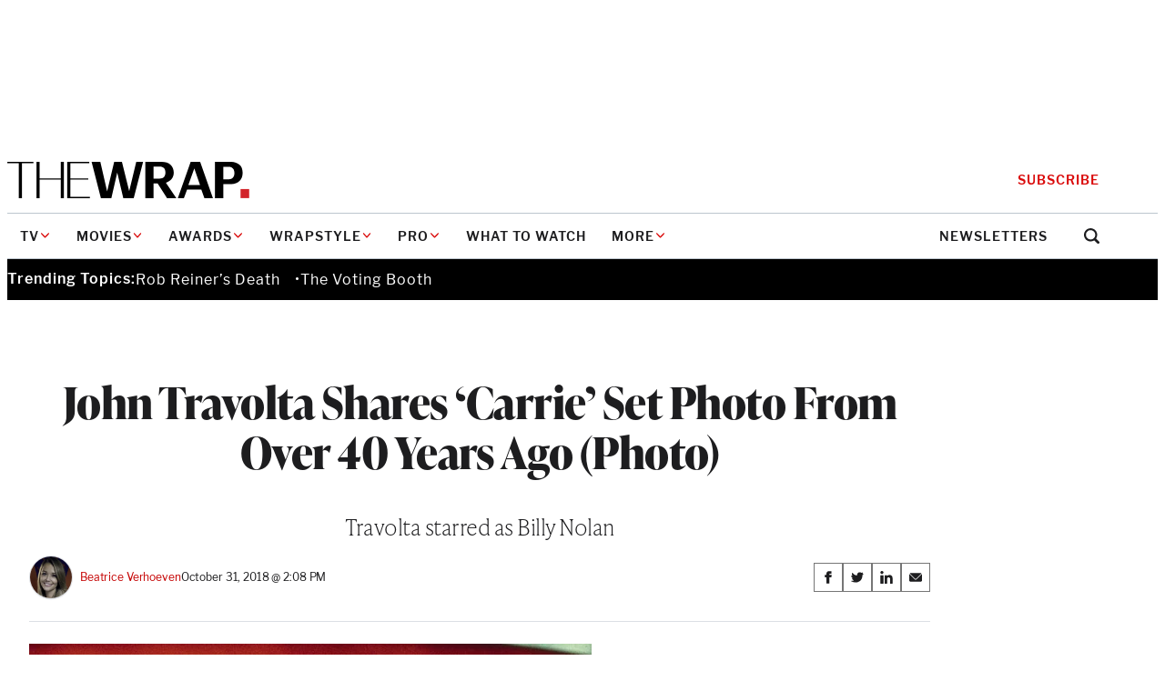

--- FILE ---
content_type: text/html; charset=UTF-8
request_url: https://www.thewrap.com/john-travolta-shares-carrie-set-photo-from-over-40-years-ago-photo/
body_size: 36472
content:
<!DOCTYPE html>
<html lang="en-US">
<head>
	<meta charset="UTF-8" />
	<meta name="viewport" content="width=device-width, initial-scale=1" />
<meta name='robots' content='index, follow, max-image-preview:large, max-snippet:-1, max-video-preview:-1' />
	<style>img:is([sizes="auto" i], [sizes^="auto," i]) { contain-intrinsic-size: 3000px 1500px }</style>
	
	<!-- This site is optimized with the Yoast SEO Premium plugin v24.8 (Yoast SEO v24.8) - https://yoast.com/wordpress/plugins/seo/ -->
	<link rel="canonical" href="https://www.thewrap.com/john-travolta-shares-carrie-set-photo-from-over-40-years-ago-photo/" />
	<meta property="og:locale" content="en_US" />
	<meta property="og:type" content="article" />
	<meta property="og:title" content="John Travolta Shares &#039;Carrie&#039; Set Photo From Over 40 Years Ago (Photo)" />
	<meta property="og:description" content="Travolta starred as Billy Nolan" />
	<meta property="og:url" content="https://www.thewrap.com/john-travolta-shares-carrie-set-photo-from-over-40-years-ago-photo/" />
	<meta property="og:site_name" content="TheWrap" />
	<meta property="article:author" content="https://www.facebook.com/thewrap/" />
	<meta property="article:published_time" content="2018-10-31T21:08:43+00:00" />
	<meta property="og:image" content="https://i0.wp.com/www.thewrap.com/wp-content/uploads/2016/10/travolta.jpg?fit=618%2C412&quality=89&ssl=1" />
	<meta property="og:image:width" content="618" />
	<meta property="og:image:height" content="412" />
	<meta property="og:image:type" content="image/jpeg" />
	<meta name="author" content="Beatrice Verhoeven" />
	<meta name="twitter:card" content="summary_large_image" />
	<meta name="twitter:creator" content="@thewrap" />
	<meta name="twitter:label1" content="Written by" />
	<meta name="twitter:data1" content="Beatrice Verhoeven" />
	<meta name="twitter:label2" content="Est. reading time" />
	<meta name="twitter:data2" content="1 minute" />
	<script type="application/ld+json" class="yoast-schema-graph">{"@context":"https://schema.org","@graph":[{"@type":"Article","@id":"https://www.thewrap.com/john-travolta-shares-carrie-set-photo-from-over-40-years-ago-photo/#article","isPartOf":{"@id":"https://www.thewrap.com/john-travolta-shares-carrie-set-photo-from-over-40-years-ago-photo/"},"author":[{"@id":"https://the-wrap-vip.alley.test/author/beatrice-verhoeven/"}],"headline":"John Travolta Shares &#8216;Carrie&#8217; Set Photo From Over 40 Years Ago (Photo)","datePublished":"2018-10-31T21:08:43+00:00","mainEntityOfPage":{"@id":"https://www.thewrap.com/john-travolta-shares-carrie-set-photo-from-over-40-years-ago-photo/"},"wordCount":233,"publisher":{"@id":"https://www.thewrap.com/#organization"},"image":{"@id":"https://www.thewrap.com/john-travolta-shares-carrie-set-photo-from-over-40-years-ago-photo/#primaryimage"},"thumbnailUrl":"https://i0.wp.com/www.thewrap.com/wp-content/uploads/2016/10/travolta.jpg?fit=618%2C412&quality=89&ssl=1","keywords":["Carrie","John Travolta","Sissy Spacek"],"articleSection":["Movies"],"inLanguage":"en-US"},{"@type":"WebPage","@id":"https://www.thewrap.com/john-travolta-shares-carrie-set-photo-from-over-40-years-ago-photo/","url":"https://www.thewrap.com/john-travolta-shares-carrie-set-photo-from-over-40-years-ago-photo/","name":"John Travolta Shares 'Carrie' Set Photo From Over 40 Years Ago (Photo) - TheWrap","isPartOf":{"@id":"https://www.thewrap.com/#website"},"primaryImageOfPage":{"@id":"https://www.thewrap.com/john-travolta-shares-carrie-set-photo-from-over-40-years-ago-photo/#primaryimage"},"image":{"@id":"https://www.thewrap.com/john-travolta-shares-carrie-set-photo-from-over-40-years-ago-photo/#primaryimage"},"thumbnailUrl":"https://i0.wp.com/www.thewrap.com/wp-content/uploads/2016/10/travolta.jpg?fit=618%2C412&quality=89&ssl=1","datePublished":"2018-10-31T21:08:43+00:00","breadcrumb":{"@id":"https://www.thewrap.com/john-travolta-shares-carrie-set-photo-from-over-40-years-ago-photo/#breadcrumb"},"inLanguage":"en-US","potentialAction":[{"@type":"ReadAction","target":["https://www.thewrap.com/john-travolta-shares-carrie-set-photo-from-over-40-years-ago-photo/"]}]},{"@type":"ImageObject","inLanguage":"en-US","@id":"https://www.thewrap.com/john-travolta-shares-carrie-set-photo-from-over-40-years-ago-photo/#primaryimage","url":"https://i0.wp.com/www.thewrap.com/wp-content/uploads/2016/10/travolta.jpg?fit=618%2C412&quality=89&ssl=1","contentUrl":"https://i0.wp.com/www.thewrap.com/wp-content/uploads/2016/10/travolta.jpg?fit=618%2C412&quality=89&ssl=1","width":618,"height":412,"caption":"john travolta Carrie 40th anniversary"},{"@type":"BreadcrumbList","@id":"https://www.thewrap.com/john-travolta-shares-carrie-set-photo-from-over-40-years-ago-photo/#breadcrumb","itemListElement":[{"@type":"ListItem","position":1,"name":"Home","item":"https://www.thewrap.com/"},{"@type":"ListItem","position":2,"name":"John Travolta Shares &#8216;Carrie&#8217; Set Photo From Over 40 Years Ago (Photo)"}]},{"@type":"WebSite","@id":"https://www.thewrap.com/#website","url":"https://www.thewrap.com/","name":"TheWrap","description":"Your trusted source for breaking entertainment news, film reviews, TV updates and Hollywood insights. Stay informed with the latest entertainment headlines and analysis from TheWrap.","publisher":{"@id":"https://www.thewrap.com/#organization"},"potentialAction":[{"@type":"SearchAction","target":{"@type":"EntryPoint","urlTemplate":"https://www.thewrap.com/?s={search_term_string}"},"query-input":{"@type":"PropertyValueSpecification","valueRequired":true,"valueName":"search_term_string"}}],"inLanguage":"en-US"},{"@type":"Organization","@id":"https://www.thewrap.com/#organization","name":"TheWrap","url":"https://www.thewrap.com/","logo":{"@type":"ImageObject","inLanguage":"en-US","@id":"https://www.thewrap.com/#/schema/logo/image/","url":"https://i0.wp.com/www.thewrap.com/wp-content/uploads/2022/07/pro-content.jpg?fit=180%2C22&quality=89&ssl=1","contentUrl":"https://i0.wp.com/www.thewrap.com/wp-content/uploads/2022/07/pro-content.jpg?fit=180%2C22&quality=89&ssl=1","width":180,"height":22,"caption":"TheWrap"},"image":{"@id":"https://www.thewrap.com/#/schema/logo/image/"}},{"@type":"Person","@id":"https://the-wrap-vip.alley.test/author/beatrice-verhoeven/","name":"Beatrice Verhoeven","url":"https://www.thewrap.com/author/beatrice-verhoeven/","description":"Film Editor, Twitter: @bverhoev","image":{"@type":"ImageObject","inLanguage":"en-US","@id":"https://www.thewrap.com/#/schema/person/image/","url":"https://i0.wp.com/www.thewrap.com/wp-content/uploads/2019/07/Beatrice-Verhoeven.png?fit=360%2C391&quality=80&ssl=1","contentUrl":"https://i0.wp.com/www.thewrap.com/wp-content/uploads/2019/07/Beatrice-Verhoeven.png?fit=360%2C391&quality=80&ssl=1","width":360,"height":391,"caption":"Beatrice Verhoeven, PWS"}},{"@type":"Person","@id":"https://the-wrap-vip.alley.test/author/beatrice-verhoeven/","name":"Beatrice Verhoeven","image":{"@type":"ImageObject","inLanguage":"en-US","@id":"https://www.thewrap.com/#/schema/person/image/","url":"https://i0.wp.com/www.thewrap.com/wp-content/uploads/2019/07/Beatrice-Verhoeven.png?fit=360%2C391&quality=80&ssl=1","contentUrl":"https://i0.wp.com/www.thewrap.com/wp-content/uploads/2019/07/Beatrice-Verhoeven.png?fit=360%2C391&quality=80&ssl=1","width":360,"height":391,"caption":"Beatrice Verhoeven, PWS"},"sameAs":["https://twitter.com/bverhoev","http://facebook.com/BeatriceVerhoevenOfficial"]}]}</script>
	<!-- / Yoast SEO Premium plugin. -->


<title>John Travolta Shares &#039;Carrie&#039; Set Photo From Over 40 Years Ago (Photo) - TheWrap</title>
<link rel='dns-prefetch' href='//www.google.com' />
<link rel='dns-prefetch' href='//www.thewrap.com' />
<link rel='dns-prefetch' href='//htlbid.com' />
<link rel='dns-prefetch' href='//cdn.sophi.io' />
<link rel='dns-prefetch' href='//s.ntv.io' />
<link rel='dns-prefetch' href='//assets.zephr.com' />
<link rel='dns-prefetch' href='//use.typekit.net' />
<link rel='preconnect' href='//i0.wp.com' />
<link href='https://use.typekit.net' rel='preconnect' />
<link rel="alternate" type="application/rss+xml" title="TheWrap &raquo; Feed" href="https://www.thewrap.com/feed/" />
<link rel="alternate" type="application/rss+xml" title="TheWrap &raquo; Comments Feed" href="https://www.thewrap.com/comments/feed/" />
<link rel="preload" href="https://use.typekit.net/icl0tmu.css?ver=1.0.0" class="wp-asset-manager the-wrap-typekit" as="style" media="all" type="text/css" /><script>
window._wpemojiSettings = {"baseUrl":"https:\/\/s.w.org\/images\/core\/emoji\/15.1.0\/72x72\/","ext":".png","svgUrl":"https:\/\/s.w.org\/images\/core\/emoji\/15.1.0\/svg\/","svgExt":".svg","source":{"concatemoji":"https:\/\/www.thewrap.com\/wp-includes\/js\/wp-emoji-release.min.js?ver=6.8"}};
/*! This file is auto-generated */
!function(i,n){var o,s,e;function c(e){try{var t={supportTests:e,timestamp:(new Date).valueOf()};sessionStorage.setItem(o,JSON.stringify(t))}catch(e){}}function p(e,t,n){e.clearRect(0,0,e.canvas.width,e.canvas.height),e.fillText(t,0,0);var t=new Uint32Array(e.getImageData(0,0,e.canvas.width,e.canvas.height).data),r=(e.clearRect(0,0,e.canvas.width,e.canvas.height),e.fillText(n,0,0),new Uint32Array(e.getImageData(0,0,e.canvas.width,e.canvas.height).data));return t.every(function(e,t){return e===r[t]})}function u(e,t,n){switch(t){case"flag":return n(e,"\ud83c\udff3\ufe0f\u200d\u26a7\ufe0f","\ud83c\udff3\ufe0f\u200b\u26a7\ufe0f")?!1:!n(e,"\ud83c\uddfa\ud83c\uddf3","\ud83c\uddfa\u200b\ud83c\uddf3")&&!n(e,"\ud83c\udff4\udb40\udc67\udb40\udc62\udb40\udc65\udb40\udc6e\udb40\udc67\udb40\udc7f","\ud83c\udff4\u200b\udb40\udc67\u200b\udb40\udc62\u200b\udb40\udc65\u200b\udb40\udc6e\u200b\udb40\udc67\u200b\udb40\udc7f");case"emoji":return!n(e,"\ud83d\udc26\u200d\ud83d\udd25","\ud83d\udc26\u200b\ud83d\udd25")}return!1}function f(e,t,n){var r="undefined"!=typeof WorkerGlobalScope&&self instanceof WorkerGlobalScope?new OffscreenCanvas(300,150):i.createElement("canvas"),a=r.getContext("2d",{willReadFrequently:!0}),o=(a.textBaseline="top",a.font="600 32px Arial",{});return e.forEach(function(e){o[e]=t(a,e,n)}),o}function t(e){var t=i.createElement("script");t.src=e,t.defer=!0,i.head.appendChild(t)}"undefined"!=typeof Promise&&(o="wpEmojiSettingsSupports",s=["flag","emoji"],n.supports={everything:!0,everythingExceptFlag:!0},e=new Promise(function(e){i.addEventListener("DOMContentLoaded",e,{once:!0})}),new Promise(function(t){var n=function(){try{var e=JSON.parse(sessionStorage.getItem(o));if("object"==typeof e&&"number"==typeof e.timestamp&&(new Date).valueOf()<e.timestamp+604800&&"object"==typeof e.supportTests)return e.supportTests}catch(e){}return null}();if(!n){if("undefined"!=typeof Worker&&"undefined"!=typeof OffscreenCanvas&&"undefined"!=typeof URL&&URL.createObjectURL&&"undefined"!=typeof Blob)try{var e="postMessage("+f.toString()+"("+[JSON.stringify(s),u.toString(),p.toString()].join(",")+"));",r=new Blob([e],{type:"text/javascript"}),a=new Worker(URL.createObjectURL(r),{name:"wpTestEmojiSupports"});return void(a.onmessage=function(e){c(n=e.data),a.terminate(),t(n)})}catch(e){}c(n=f(s,u,p))}t(n)}).then(function(e){for(var t in e)n.supports[t]=e[t],n.supports.everything=n.supports.everything&&n.supports[t],"flag"!==t&&(n.supports.everythingExceptFlag=n.supports.everythingExceptFlag&&n.supports[t]);n.supports.everythingExceptFlag=n.supports.everythingExceptFlag&&!n.supports.flag,n.DOMReady=!1,n.readyCallback=function(){n.DOMReady=!0}}).then(function(){return e}).then(function(){var e;n.supports.everything||(n.readyCallback(),(e=n.source||{}).concatemoji?t(e.concatemoji):e.wpemoji&&e.twemoji&&(t(e.twemoji),t(e.wpemoji)))}))}((window,document),window._wpemojiSettings);
</script>
<style id='the-wrap-ad-style-inline-css'>
.entry-content>.wp-block-the-wrap-ad{margin-block:2rem}

</style>
<link rel='stylesheet' id='the-wrap-ad-styles-css' href='https://www.thewrap.com/wp-content/themes/the-wrap/client/build/css/blocks/the-wrap/ad.min.css?ver=ffea3782ab180f269a05' media='all' />
<link rel='stylesheet' id='wp-block-button-css' href='https://www.thewrap.com/wp-includes/blocks/button/style.min.css?ver=6.8' media='all' />
<link rel='stylesheet' id='core-button-styles-css' href='https://www.thewrap.com/wp-content/themes/the-wrap/client/build/css/blocks/core/button.min.css?ver=e00169d0f18b0efa2c1c' media='all' />
<style id='wp-block-post-title-inline-css'>
.wp-block-post-title{box-sizing:border-box;word-break:break-word}.wp-block-post-title :where(a){display:inline-block;font-family:inherit;font-size:inherit;font-style:inherit;font-weight:inherit;letter-spacing:inherit;line-height:inherit;text-decoration:inherit}
</style>
<style id='core-post-title-styles-inline-css'>
h1.wp-block-post-title{--heading-font-family: var(--wp--preset--font-family--ivy-display);--heading-font-weight: 700;font-family:var(--heading-font-family, var(--wp--preset--font-family--ivy-text));font-weight:var(--heading-font-weight, 400);font-size:clamp(2rem,5vw,3rem);letter-spacing:-0.5px;line-height:1.15}.entry-header h1.wp-block-post-title{margin-bottom:.5rem}@media(min-width: 64rem){.entry-header h1.wp-block-post-title{margin-bottom:1rem}}.container>h1.wp-block-post-title{margin-inline:auto}.container--content>h1.wp-block-post-title{max-width:var(--content-max)}.wp-block-post-title:not(h1){font-size:1.125rem;font-weight:600;line-height:1.3333333333}@media(min-width: 64rem){.wp-block-post-title:not(h1){font-size:1.3125rem;font-weight:600;line-height:1.2380952381}.ad-skin-1000-active .wp-block-post-title:not(h1){font-size:1.125rem;font-weight:600;line-height:1.3333333333}}.wp-block-post-title:not(h1) a{text-decoration:none;color:inherit}.wp-block-post-title:not(h1) a:hover,.wp-block-post-title:not(h1) a:focus{text-decoration:underline}.wp-block-post-title--profile-header{font-size:2rem;font-weight:700;line-height:1.125;font-family:var(--wp--preset--font-family--ivy-display);letter-spacing:-0.5px}@media(min-width: 48rem){.wp-block-post-title--profile-header{font-size:3rem;font-weight:700;line-height:1.0833333333;font-family:var(--wp--preset--font-family--ivy-display)}}

/*# sourceMappingURL=post-title.min.css.map*/
</style>
<style id='the-wrap-subhed-style-inline-css'>


</style>
<style id='the-wrap-subhed-styles-inline-css'>
div.wp-block-the-wrap-subhed,p.wp-block-the-wrap-subhed{font-size:1.25rem;line-height:1.3;font-family:var(--wp--preset--font-family--ivy-text);font-weight:100;letter-spacing:-0.5px}@media(min-width: 64rem){div.wp-block-the-wrap-subhed,p.wp-block-the-wrap-subhed{font-size:1.5rem;line-height:1.25}}

/*# sourceMappingURL=subhed.min.css.map*/
</style>
<style id='wp-block-post-author-inline-css'>
.wp-block-post-author{box-sizing:border-box;display:flex;flex-wrap:wrap}.wp-block-post-author__byline{font-size:.5em;margin-bottom:0;margin-top:0;width:100%}.wp-block-post-author__avatar{margin-right:1em}.wp-block-post-author__bio{font-size:.7em;margin-bottom:.7em}.wp-block-post-author__content{flex-basis:0;flex-grow:1}.wp-block-post-author__name{margin:0}
</style>
<link rel='stylesheet' id='core-post-author-styles-css' href='https://www.thewrap.com/wp-content/themes/the-wrap/client/build/css/blocks/core/post-author.min.css?ver=cbeb0300c7e0bacf5961' media='all' />
<style id='wp-block-post-date-inline-css'>
.wp-block-post-date{box-sizing:border-box}
</style>
<style id='core-post-date-styles-inline-css'>
.wp-block-post-date{font-size:.75rem;line-height:1.25;font-family:var(--wp--preset--font-family--libre-franklin);letter-spacing:-0.13px}.wp-block-post:first-child .post-item--top-feature .wp-block-post-date{line-height:1.875rem}.wp-block-post-date--latest-news{color:#5a6875;font-weight:600}.wp-block-post-date--entry-header{font-size:.875rem;line-height:1.8571428571;color:#5a6875}@media(min-width: 48rem){.wp-block-post-date--entry-header{color:#20262f}}

/*# sourceMappingURL=post-date.min.css.map*/
</style>
<style id='the-wrap-social-link-style-inline-css'>
.wp-block-the-wrap-social-link svg{max-width:30px}

</style>
<style id='wp-block-group-inline-css'>
.wp-block-group{box-sizing:border-box}:where(.wp-block-group.wp-block-group-is-layout-constrained){position:relative}
</style>
<style id='core-group-styles-inline-css'>
.wp-block-group{gap:var(--block-vertical-rhythm)}.wp-block-group>*+*{margin-block:var(--block-vertical-rhythm, 1.25rem)}.wp-block-group>*+*:last-child{margin-block-end:unset}.wp-block-group>*:last-child{margin-bottom:0}.wrapstyle-video{--heading-font-family: var(--wp--preset--font-family--ivy-display);font-family:var(--wp--preset--font-family--libre-franklin);max-width:var(--site-max);padding:4.5rem 0}@media(min-width(md)){.wrapstyle-video{padding:4.5rem 1.25rem}}.wrapstyle-video.alignwide{max-width:var(--site-max)}.wrapstyle-video .wrapstyle-video__heading{font-size:5.375rem;line-height:1;margin-bottom:2.5rem}.wrapstyle-video .wrapstyle-video__content{padding:var(--block-vertical-rhythm) 0}.wrapstyle-video .wp-block-columns .wp-block-column.wrapstyle-video__embed{flex-basis:55.085%}.wrapstyle-video .wp-block-columns .wp-block-column.wrapstyle-video__content{flex-basis:44.915%}.wrapstyle-video .wrapstyle-video__eyebrow{text-decoration:none;font-size:.75rem;line-height:1.25;color:#c50000;text-transform:uppercase}.wrapstyle-video .wrapstyle-video__title{font-size:3rem;line-height:1.0833333333}.wrapstyle-video .wrapstyle-video__description{font-size:1.25rem;font-weight:100}.wrapstyle-video .wrapstyle-video__link{font-size:1.0625rem;line-height:1.4117647059;color:inherit;-webkit-text-decoration-color:#c50000;text-decoration-color:#c50000;text-underline-offset:.375rem}.wrapstyle-video .wrapstyle-video__link:hover,.wrapstyle-video .wrapstyle-video__link:focus{-webkit-text-decoration-color:#c50000;text-decoration-color:#c50000}

/*# sourceMappingURL=group.min.css.map*/
</style>
<link rel='stylesheet' id='wp-block-post-featured-image-css' href='https://www.thewrap.com/wp-includes/blocks/post-featured-image/style.min.css?ver=6.8' media='all' />
<style id='core-post-featured-image-styles-inline-css'>
.wp-block-post-featured-image.is-style-rounded img{border:2px solid #f8f9fa;border-radius:9999px;box-shadow:0 3.2px 3.2px -1.6px rgba(24,39,75,.08),0 1.6px 2.4px -1.6px rgba(24,39,75,.12)}.wp-block-post-featured-image.alignfull{max-width:none}.wp-block-post-featured-image.alignfull figcaption{padding-inline:var(--site-edge)}.wp-block-the-wrap-article-header-full .wp-block-post-featured-image.alignfull{width:100%}.wp-block-post-featured-image--profile-header{height:6.875rem;width:6.875rem}@media(min-width: 48rem){.wp-block-post-featured-image--profile-header{height:9.5rem;width:9.5rem}}.wp-block-post-featured-image.has-pro-badge{position:relative}.wp-block-post-featured-image.has-pro-badge>figure{margin:0}.wp-block-post-featured-image.has-icon-play{align-self:start;display:grid}.wp-block-post-featured-image.has-icon-play figure,.wp-block-post-featured-image.has-icon-play .post-featured-image__play-icon{grid-column:1;grid-row:1}.wp-block-post-featured-image.has-icon-play .post-featured-image__play-icon{align-self:center;color:#fff;justify-self:center}@media(min-width: 48rem){.wp-block-post-featured-image.has-icon-play .post-featured-image__play-icon{height:auto;width:4.1875rem}}.wp-block-post-featured-image.has-icon-play figure{margin:0}.wp-block-post-featured-image--video{align-items:center;aspect-ratio:16/9;display:flex;justify-content:center;width:100%}.wp-block-post-featured-image--video iframe{aspect-ratio:16/9;height:auto;width:100%}

/*# sourceMappingURL=post-featured-image.min.css.map*/
</style>
<style id='wp-block-post-content-inline-css'>
.wp-block-post-content{display:flow-root}
</style>
<link rel='stylesheet' id='newsletter-builder-signup-form-styles-css' href='https://www.thewrap.com/wp-content/themes/the-wrap/client/build/css/blocks/newsletter-builder/signup-form.min.css?ver=4a2c2e85220c50dc04a3' media='all' />
<style id='the-wrap-author-bios-style-inline-css'>
.wp-block-the-wrap-author-bios__entry{align-items:center;display:flex;flex-wrap:wrap;gap:.75rem}.wp-block-the-wrap-author-bios__entry+.wp-block-the-wrap-author-bios__entry{margin-top:2rem}.wp-block-the-wrap-author-bios__entry-excerpt{flex-basis:100%}

</style>
<style id='the-wrap-author-bios-styles-inline-css'>
.wp-block-the-wrap-author-bios{border-top:1px solid #dcdfe4;margin-block:2rem;padding-top:2rem}.wp-block-the-wrap-author-bios__entry-avatar{display:var(--display-no-mobile, block);margin-bottom:0}.wp-block-the-wrap-author-bios__entry-avatar img{border:2px solid #f8f9fa;border-radius:9999px;box-shadow:0 3.2px 3.2px -1.6px rgba(24,39,75,.08),0 1.6px 2.4px -1.6px rgba(24,39,75,.12)}.wp-block-the-wrap-author-bios__entry-name{font-size:2rem;font-weight:700;line-height:1.125;font-family:var(--wp--preset--font-family--ivy-display)}.wp-block-the-wrap-author-bios__entry-name a{text-decoration:none}.wp-block-the-wrap-author-bios__entry-name a:hover{text-decoration:underline}.wp-block-the-wrap-author-bios__entry-excerpt{font-size:.9375rem;line-height:1.4666666667}

/*# sourceMappingURL=author-bios.min.css.map*/
</style>
<style id='the-wrap-connatix-styles-inline-css'>
@media(min-width: 768px){.wp-block-the-wrap-connatix--right-rail{aspect-ratio:16/9}}@media(max-width: 767px){.wp-block-the-wrap-connatix--below-article{aspect-ratio:16/9}}

/*# sourceMappingURL=connatix.min.css.map*/
</style>
<style id='the-wrap-taboola-styles-inline-css'>
.container--taboola{display:block;margin-top:2rem}.container--taboola #taboola-below-article-thumbnails{max-width:var(--content-max)}.container--taboola #taboola-below-article-thumbnails[data-feed-main-container-id=taboola-below-article-thumbnails].tbl-feed-full-width{margin-inline:auto}

/*# sourceMappingURL=taboola.min.css.map*/
</style>
<style id='wp-block-post-template-inline-css'>
.wp-block-post-template{box-sizing:border-box;list-style:none;margin-bottom:0;margin-top:0;max-width:100%;padding:0}.wp-block-post-template.is-flex-container{display:flex;flex-direction:row;flex-wrap:wrap;gap:1.25em}.wp-block-post-template.is-flex-container>li{margin:0;width:100%}@media (min-width:600px){.wp-block-post-template.is-flex-container.is-flex-container.columns-2>li{width:calc(50% - .625em)}.wp-block-post-template.is-flex-container.is-flex-container.columns-3>li{width:calc(33.33333% - .83333em)}.wp-block-post-template.is-flex-container.is-flex-container.columns-4>li{width:calc(25% - .9375em)}.wp-block-post-template.is-flex-container.is-flex-container.columns-5>li{width:calc(20% - 1em)}.wp-block-post-template.is-flex-container.is-flex-container.columns-6>li{width:calc(16.66667% - 1.04167em)}}@media (max-width:600px){.wp-block-post-template-is-layout-grid.wp-block-post-template-is-layout-grid.wp-block-post-template-is-layout-grid.wp-block-post-template-is-layout-grid{grid-template-columns:1fr}}.wp-block-post-template-is-layout-constrained>li>.alignright,.wp-block-post-template-is-layout-flow>li>.alignright{float:right;margin-inline-end:0;margin-inline-start:2em}.wp-block-post-template-is-layout-constrained>li>.alignleft,.wp-block-post-template-is-layout-flow>li>.alignleft{float:left;margin-inline-end:2em;margin-inline-start:0}.wp-block-post-template-is-layout-constrained>li>.aligncenter,.wp-block-post-template-is-layout-flow>li>.aligncenter{margin-inline-end:auto;margin-inline-start:auto}
</style>
<style id='wp-block-heading-inline-css'>
h1.has-background,h2.has-background,h3.has-background,h4.has-background,h5.has-background,h6.has-background{padding:1.25em 2.375em}h1.has-text-align-left[style*=writing-mode]:where([style*=vertical-lr]),h1.has-text-align-right[style*=writing-mode]:where([style*=vertical-rl]),h2.has-text-align-left[style*=writing-mode]:where([style*=vertical-lr]),h2.has-text-align-right[style*=writing-mode]:where([style*=vertical-rl]),h3.has-text-align-left[style*=writing-mode]:where([style*=vertical-lr]),h3.has-text-align-right[style*=writing-mode]:where([style*=vertical-rl]),h4.has-text-align-left[style*=writing-mode]:where([style*=vertical-lr]),h4.has-text-align-right[style*=writing-mode]:where([style*=vertical-rl]),h5.has-text-align-left[style*=writing-mode]:where([style*=vertical-lr]),h5.has-text-align-right[style*=writing-mode]:where([style*=vertical-rl]),h6.has-text-align-left[style*=writing-mode]:where([style*=vertical-lr]),h6.has-text-align-right[style*=writing-mode]:where([style*=vertical-rl]){rotate:180deg}
</style>
<link rel='stylesheet' id='wp-block-comments-css' href='https://www.thewrap.com/wp-includes/blocks/comments/style.min.css?ver=6.8' media='all' />
<style id='core-comments-styles-inline-css'>
.wp-block-comments{--block-vertical-rhythm: 2rem;margin-block:2rem}.wp-block-comments>*+*{margin-block:var(--block-vertical-rhythm, 1.25rem)}.wp-block-comments>*+*:last-child{margin-block-end:unset}

/*# sourceMappingURL=comments.min.css.map*/
</style>
<style id='the-wrap-collapsed-comments-styles-inline-css'>
.wp-block-the-wrap-collapsed-comments{margin-block-start:2.5rem}.wp-block-the-wrap-collapsed-comments .wp-block-comments--hidden{display:none}

/*# sourceMappingURL=collapsed-comments.min.css.map*/
</style>
<style id='the-wrap-footer-menu-styles-inline-css'>
.wp-block-the-wrap-footer-menu{border:1px solid #515151}@media(min-width: 48rem){.wp-block-the-wrap-footer-menu{border:unset}}.footer-menu__heading{font-size:.875rem;font-weight:700;line-height:1.7142857143;font-family:var(--wp--preset--font-family--libre-franklin);letter-spacing:.2px;text-transform:uppercase}@media(min-width: 48rem){.footer-menu__heading{margin-bottom:.375rem}}@media(max-width: 47.9375rem){.footer-menu__toggle{align-items:center;background-color:#fff;color:#1d1d1f;display:flex;justify-content:space-between;padding:1rem;width:100%}}.footer-menu__toggle-icon{color:#c50000}@media(prefers-reduced-motion: no-preference){.footer-menu__toggle-icon{transition:all 150ms ease-in-out}}[aria-expanded=true]>.footer-menu__toggle-icon{transform:rotate(180deg)}@media(min-width: 48rem){.footer-menu__toggle-icon{display:none}}.footer-menu__menu{font-size:.875rem;line-height:1.7142857143;font-family:var(--wp--preset--font-family--libre-franklin)}@media(max-width: 47.9375rem){.footer-menu__menu{background-color:#fff;color:#1d1d1f;padding:0 1rem 1rem}.footer-menu__menu[aria-hidden=true]{display:none}}.footer-menu__menu .menu__link{font-size:.875rem;line-height:1.7142857143;display:inline-block;padding-block:.375rem;text-decoration:none}.footer-menu__menu .menu__link:hover{text-decoration:underline}

/*# sourceMappingURL=footer-menu.min.css.map*/
</style>
<link rel='stylesheet' id='the-wrap-ybid-css' href='https://htlbid.com/v3/thewrap.com/ybid.css?ver=1.0.0' media='all' />
<style id='wp-emoji-styles-inline-css'>

	img.wp-smiley, img.emoji {
		display: inline !important;
		border: none !important;
		box-shadow: none !important;
		height: 1em !important;
		width: 1em !important;
		margin: 0 0.07em !important;
		vertical-align: -0.1em !important;
		background: none !important;
		padding: 0 !important;
	}
</style>
<link rel='stylesheet' id='wp-block-library-css' href='https://www.thewrap.com/wp-includes/css/dist/block-library/common.min.css?ver=6.8' media='all' />
<style id='global-styles-inline-css'>
:root{--wp--preset--aspect-ratio--square: 1;--wp--preset--aspect-ratio--4-3: 4/3;--wp--preset--aspect-ratio--3-4: 3/4;--wp--preset--aspect-ratio--3-2: 3/2;--wp--preset--aspect-ratio--2-3: 2/3;--wp--preset--aspect-ratio--16-9: 16/9;--wp--preset--aspect-ratio--9-16: 9/16;--wp--preset--color--black: #1D1D1F;--wp--preset--color--cyan-bluish-gray: #abb8c3;--wp--preset--color--white: #FFFFFF;--wp--preset--color--pale-pink: #f78da7;--wp--preset--color--vivid-red: #cf2e2e;--wp--preset--color--luminous-vivid-orange: #ff6900;--wp--preset--color--luminous-vivid-amber: #fcb900;--wp--preset--color--light-green-cyan: #7bdcb5;--wp--preset--color--vivid-green-cyan: #00d084;--wp--preset--color--pale-cyan-blue: #8ed1fc;--wp--preset--color--vivid-cyan-blue: #0693e3;--wp--preset--color--vivid-purple: #9b51e0;--wp--preset--color--true-black: #000000;--wp--preset--color--gray: #F2F5F7;--wp--preset--color--gray-light: #BDC6CE;--wp--preset--color--gray-dark: #3D4550;--wp--preset--color--red: #DA0A0A;--wp--preset--color--ruby: #721C24;--wp--preset--color--blue: #00A8EA;--wp--preset--color--link: #C50000;--wp--preset--gradient--vivid-cyan-blue-to-vivid-purple: linear-gradient(135deg,rgba(6,147,227,1) 0%,rgb(155,81,224) 100%);--wp--preset--gradient--light-green-cyan-to-vivid-green-cyan: linear-gradient(135deg,rgb(122,220,180) 0%,rgb(0,208,130) 100%);--wp--preset--gradient--luminous-vivid-amber-to-luminous-vivid-orange: linear-gradient(135deg,rgba(252,185,0,1) 0%,rgba(255,105,0,1) 100%);--wp--preset--gradient--luminous-vivid-orange-to-vivid-red: linear-gradient(135deg,rgba(255,105,0,1) 0%,rgb(207,46,46) 100%);--wp--preset--gradient--very-light-gray-to-cyan-bluish-gray: linear-gradient(135deg,rgb(238,238,238) 0%,rgb(169,184,195) 100%);--wp--preset--gradient--cool-to-warm-spectrum: linear-gradient(135deg,rgb(74,234,220) 0%,rgb(151,120,209) 20%,rgb(207,42,186) 40%,rgb(238,44,130) 60%,rgb(251,105,98) 80%,rgb(254,248,76) 100%);--wp--preset--gradient--blush-light-purple: linear-gradient(135deg,rgb(255,206,236) 0%,rgb(152,150,240) 100%);--wp--preset--gradient--blush-bordeaux: linear-gradient(135deg,rgb(254,205,165) 0%,rgb(254,45,45) 50%,rgb(107,0,62) 100%);--wp--preset--gradient--luminous-dusk: linear-gradient(135deg,rgb(255,203,112) 0%,rgb(199,81,192) 50%,rgb(65,88,208) 100%);--wp--preset--gradient--pale-ocean: linear-gradient(135deg,rgb(255,245,203) 0%,rgb(182,227,212) 50%,rgb(51,167,181) 100%);--wp--preset--gradient--electric-grass: linear-gradient(135deg,rgb(202,248,128) 0%,rgb(113,206,126) 100%);--wp--preset--gradient--midnight: linear-gradient(135deg,rgb(2,3,129) 0%,rgb(40,116,252) 100%);--wp--preset--font-size--small: 13px;--wp--preset--font-size--medium: 20px;--wp--preset--font-size--large: 36px;--wp--preset--font-size--x-large: 42px;--wp--preset--font-family--ivy-display: ivypresto-display, 'Libre Baskerville', Georgia, Times, 'Times New Roman', serif;--wp--preset--font-family--ivy-text: ivypresto-text, Georgia, Times, 'Times New Roman', serif;--wp--preset--font-family--libre-franklin: libre-franklin, Helvetica, Arial, sans-serif;--wp--preset--font-family--system-serif: Georgia, Times, 'Times New Roman', serif;--wp--preset--font-family--system-sans-serif: Helvetica, 'Helvetica Neue', -apple-system, BlinkMacSystemFont, 'Segoe UI', Arial, sans-serif;--wp--preset--spacing--20: 0.44rem;--wp--preset--spacing--30: 0.67rem;--wp--preset--spacing--40: 1rem;--wp--preset--spacing--50: 1.5rem;--wp--preset--spacing--60: 2.25rem;--wp--preset--spacing--70: 3.38rem;--wp--preset--spacing--80: 5.06rem;--wp--preset--shadow--natural: 6px 6px 9px rgba(0, 0, 0, 0.2);--wp--preset--shadow--deep: 12px 12px 50px rgba(0, 0, 0, 0.4);--wp--preset--shadow--sharp: 6px 6px 0px rgba(0, 0, 0, 0.2);--wp--preset--shadow--outlined: 6px 6px 0px -3px rgba(255, 255, 255, 1), 6px 6px rgba(0, 0, 0, 1);--wp--preset--shadow--crisp: 6px 6px 0px rgba(0, 0, 0, 1);}:root { --wp--style--global--content-size: 652px;--wp--style--global--wide-size: var(--tw--block-wide); }:where(body) { margin: 0; }.wp-site-blocks { padding-top: var(--wp--style--root--padding-top); padding-bottom: var(--wp--style--root--padding-bottom); }.has-global-padding { padding-right: var(--wp--style--root--padding-right); padding-left: var(--wp--style--root--padding-left); }.has-global-padding > .alignfull { margin-right: calc(var(--wp--style--root--padding-right) * -1); margin-left: calc(var(--wp--style--root--padding-left) * -1); }.has-global-padding :where(:not(.alignfull.is-layout-flow) > .has-global-padding:not(.wp-block-block, .alignfull)) { padding-right: 0; padding-left: 0; }.has-global-padding :where(:not(.alignfull.is-layout-flow) > .has-global-padding:not(.wp-block-block, .alignfull)) > .alignfull { margin-left: 0; margin-right: 0; }.wp-site-blocks > .alignleft { float: left; margin-right: 2em; }.wp-site-blocks > .alignright { float: right; margin-left: 2em; }.wp-site-blocks > .aligncenter { justify-content: center; margin-left: auto; margin-right: auto; }:where(.is-layout-flex){gap: 0.5em;}:where(.is-layout-grid){gap: 0.5em;}.is-layout-flow > .alignleft{float: left;margin-inline-start: 0;margin-inline-end: 2em;}.is-layout-flow > .alignright{float: right;margin-inline-start: 2em;margin-inline-end: 0;}.is-layout-flow > .aligncenter{margin-left: auto !important;margin-right: auto !important;}.is-layout-constrained > .alignleft{float: left;margin-inline-start: 0;margin-inline-end: 2em;}.is-layout-constrained > .alignright{float: right;margin-inline-start: 2em;margin-inline-end: 0;}.is-layout-constrained > .aligncenter{margin-left: auto !important;margin-right: auto !important;}.is-layout-constrained > :where(:not(.alignleft):not(.alignright):not(.alignfull)){max-width: var(--wp--style--global--content-size);margin-left: auto !important;margin-right: auto !important;}.is-layout-constrained > .alignwide{max-width: var(--wp--style--global--wide-size);}body .is-layout-flex{display: flex;}.is-layout-flex{flex-wrap: wrap;align-items: center;}.is-layout-flex > :is(*, div){margin: 0;}body .is-layout-grid{display: grid;}.is-layout-grid > :is(*, div){margin: 0;}body{--wp--style--root--padding-top: 0px;--wp--style--root--padding-right: var(--site-edge);--wp--style--root--padding-bottom: 0px;--wp--style--root--padding-left: var(--site-edge);}a:where(:not(.wp-element-button)){text-decoration: underline;}:root :where(.wp-element-button, .wp-block-button__link){background-color: #32373c;border-width: 0;color: #fff;font-family: inherit;font-size: inherit;line-height: inherit;padding: calc(0.667em + 2px) calc(1.333em + 2px);text-decoration: none;}.has-black-color{color: var(--wp--preset--color--black) !important;}.has-cyan-bluish-gray-color{color: var(--wp--preset--color--cyan-bluish-gray) !important;}.has-white-color{color: var(--wp--preset--color--white) !important;}.has-pale-pink-color{color: var(--wp--preset--color--pale-pink) !important;}.has-vivid-red-color{color: var(--wp--preset--color--vivid-red) !important;}.has-luminous-vivid-orange-color{color: var(--wp--preset--color--luminous-vivid-orange) !important;}.has-luminous-vivid-amber-color{color: var(--wp--preset--color--luminous-vivid-amber) !important;}.has-light-green-cyan-color{color: var(--wp--preset--color--light-green-cyan) !important;}.has-vivid-green-cyan-color{color: var(--wp--preset--color--vivid-green-cyan) !important;}.has-pale-cyan-blue-color{color: var(--wp--preset--color--pale-cyan-blue) !important;}.has-vivid-cyan-blue-color{color: var(--wp--preset--color--vivid-cyan-blue) !important;}.has-vivid-purple-color{color: var(--wp--preset--color--vivid-purple) !important;}.has-true-black-color{color: var(--wp--preset--color--true-black) !important;}.has-gray-color{color: var(--wp--preset--color--gray) !important;}.has-gray-light-color{color: var(--wp--preset--color--gray-light) !important;}.has-gray-dark-color{color: var(--wp--preset--color--gray-dark) !important;}.has-red-color{color: var(--wp--preset--color--red) !important;}.has-ruby-color{color: var(--wp--preset--color--ruby) !important;}.has-blue-color{color: var(--wp--preset--color--blue) !important;}.has-link-color{color: var(--wp--preset--color--link) !important;}.has-black-background-color{background-color: var(--wp--preset--color--black) !important;}.has-cyan-bluish-gray-background-color{background-color: var(--wp--preset--color--cyan-bluish-gray) !important;}.has-white-background-color{background-color: var(--wp--preset--color--white) !important;}.has-pale-pink-background-color{background-color: var(--wp--preset--color--pale-pink) !important;}.has-vivid-red-background-color{background-color: var(--wp--preset--color--vivid-red) !important;}.has-luminous-vivid-orange-background-color{background-color: var(--wp--preset--color--luminous-vivid-orange) !important;}.has-luminous-vivid-amber-background-color{background-color: var(--wp--preset--color--luminous-vivid-amber) !important;}.has-light-green-cyan-background-color{background-color: var(--wp--preset--color--light-green-cyan) !important;}.has-vivid-green-cyan-background-color{background-color: var(--wp--preset--color--vivid-green-cyan) !important;}.has-pale-cyan-blue-background-color{background-color: var(--wp--preset--color--pale-cyan-blue) !important;}.has-vivid-cyan-blue-background-color{background-color: var(--wp--preset--color--vivid-cyan-blue) !important;}.has-vivid-purple-background-color{background-color: var(--wp--preset--color--vivid-purple) !important;}.has-true-black-background-color{background-color: var(--wp--preset--color--true-black) !important;}.has-gray-background-color{background-color: var(--wp--preset--color--gray) !important;}.has-gray-light-background-color{background-color: var(--wp--preset--color--gray-light) !important;}.has-gray-dark-background-color{background-color: var(--wp--preset--color--gray-dark) !important;}.has-red-background-color{background-color: var(--wp--preset--color--red) !important;}.has-ruby-background-color{background-color: var(--wp--preset--color--ruby) !important;}.has-blue-background-color{background-color: var(--wp--preset--color--blue) !important;}.has-link-background-color{background-color: var(--wp--preset--color--link) !important;}.has-black-border-color{border-color: var(--wp--preset--color--black) !important;}.has-cyan-bluish-gray-border-color{border-color: var(--wp--preset--color--cyan-bluish-gray) !important;}.has-white-border-color{border-color: var(--wp--preset--color--white) !important;}.has-pale-pink-border-color{border-color: var(--wp--preset--color--pale-pink) !important;}.has-vivid-red-border-color{border-color: var(--wp--preset--color--vivid-red) !important;}.has-luminous-vivid-orange-border-color{border-color: var(--wp--preset--color--luminous-vivid-orange) !important;}.has-luminous-vivid-amber-border-color{border-color: var(--wp--preset--color--luminous-vivid-amber) !important;}.has-light-green-cyan-border-color{border-color: var(--wp--preset--color--light-green-cyan) !important;}.has-vivid-green-cyan-border-color{border-color: var(--wp--preset--color--vivid-green-cyan) !important;}.has-pale-cyan-blue-border-color{border-color: var(--wp--preset--color--pale-cyan-blue) !important;}.has-vivid-cyan-blue-border-color{border-color: var(--wp--preset--color--vivid-cyan-blue) !important;}.has-vivid-purple-border-color{border-color: var(--wp--preset--color--vivid-purple) !important;}.has-true-black-border-color{border-color: var(--wp--preset--color--true-black) !important;}.has-gray-border-color{border-color: var(--wp--preset--color--gray) !important;}.has-gray-light-border-color{border-color: var(--wp--preset--color--gray-light) !important;}.has-gray-dark-border-color{border-color: var(--wp--preset--color--gray-dark) !important;}.has-red-border-color{border-color: var(--wp--preset--color--red) !important;}.has-ruby-border-color{border-color: var(--wp--preset--color--ruby) !important;}.has-blue-border-color{border-color: var(--wp--preset--color--blue) !important;}.has-link-border-color{border-color: var(--wp--preset--color--link) !important;}.has-vivid-cyan-blue-to-vivid-purple-gradient-background{background: var(--wp--preset--gradient--vivid-cyan-blue-to-vivid-purple) !important;}.has-light-green-cyan-to-vivid-green-cyan-gradient-background{background: var(--wp--preset--gradient--light-green-cyan-to-vivid-green-cyan) !important;}.has-luminous-vivid-amber-to-luminous-vivid-orange-gradient-background{background: var(--wp--preset--gradient--luminous-vivid-amber-to-luminous-vivid-orange) !important;}.has-luminous-vivid-orange-to-vivid-red-gradient-background{background: var(--wp--preset--gradient--luminous-vivid-orange-to-vivid-red) !important;}.has-very-light-gray-to-cyan-bluish-gray-gradient-background{background: var(--wp--preset--gradient--very-light-gray-to-cyan-bluish-gray) !important;}.has-cool-to-warm-spectrum-gradient-background{background: var(--wp--preset--gradient--cool-to-warm-spectrum) !important;}.has-blush-light-purple-gradient-background{background: var(--wp--preset--gradient--blush-light-purple) !important;}.has-blush-bordeaux-gradient-background{background: var(--wp--preset--gradient--blush-bordeaux) !important;}.has-luminous-dusk-gradient-background{background: var(--wp--preset--gradient--luminous-dusk) !important;}.has-pale-ocean-gradient-background{background: var(--wp--preset--gradient--pale-ocean) !important;}.has-electric-grass-gradient-background{background: var(--wp--preset--gradient--electric-grass) !important;}.has-midnight-gradient-background{background: var(--wp--preset--gradient--midnight) !important;}.has-small-font-size{font-size: var(--wp--preset--font-size--small) !important;}.has-medium-font-size{font-size: var(--wp--preset--font-size--medium) !important;}.has-large-font-size{font-size: var(--wp--preset--font-size--large) !important;}.has-x-large-font-size{font-size: var(--wp--preset--font-size--x-large) !important;}.has-ivy-display-font-family{font-family: var(--wp--preset--font-family--ivy-display) !important;}.has-ivy-text-font-family{font-family: var(--wp--preset--font-family--ivy-text) !important;}.has-libre-franklin-font-family{font-family: var(--wp--preset--font-family--libre-franklin) !important;}.has-system-serif-font-family{font-family: var(--wp--preset--font-family--system-serif) !important;}.has-system-sans-serif-font-family{font-family: var(--wp--preset--font-family--system-sans-serif) !important;}
:root :where(.wp-block-button .wp-block-button__link){border-radius: 0px;font-family: libre-franklin, sans-serif;font-size: 0.9375rem;letter-spacing: 0.5px;line-height: 1.6;padding-top: 10px;padding-right: 32px;padding-bottom: 10px;padding-left: 32px;text-transform: uppercase;}
:where(.wp-block-post-template.is-layout-flex){gap: 1.25em;}:where(.wp-block-post-template.is-layout-grid){gap: 1.25em;}
</style>
<style id='core-block-supports-inline-css'>
.wp-container-core-group-is-layout-76ea2f42{justify-content:flex-start;}
</style>
<style id='wp-block-template-skip-link-inline-css'>

		.skip-link.screen-reader-text {
			border: 0;
			clip-path: inset(50%);
			height: 1px;
			margin: -1px;
			overflow: hidden;
			padding: 0;
			position: absolute !important;
			width: 1px;
			word-wrap: normal !important;
		}

		.skip-link.screen-reader-text:focus {
			background-color: #eee;
			clip-path: none;
			color: #444;
			display: block;
			font-size: 1em;
			height: auto;
			left: 5px;
			line-height: normal;
			padding: 15px 23px 14px;
			text-decoration: none;
			top: 5px;
			width: auto;
			z-index: 100000;
		}
</style>
<link rel='stylesheet' id='the-wrap-typekit-css' href='https://use.typekit.net/icl0tmu.css?ver=1.0.0' media='all' />
<link rel='stylesheet' id='the-wrap-global-css' href='https://www.thewrap.com/wp-content/themes/the-wrap/client/build/css/global.min.css?ver=7b4d0bbbb68acb771262' media='all' />
<link rel='stylesheet' id='the-wrap-article-css' href='https://www.thewrap.com/wp-content/themes/the-wrap/client/build/css/article.min.css?ver=ae2229508ef0412090d1' media='all' />
<link rel='stylesheet' id='the-wrap-lazy-render-css' href='https://www.thewrap.com/wp-content/themes/the-wrap/client/build/css/lazy-render.min.css?ver=ab296160acb19c4e2697' media='all' />
<link rel='stylesheet' id='wp-block-cover-css' href='https://www.thewrap.com/wp-includes/blocks/cover/style.min.css?ver=6.8' media='all' />
<link rel='stylesheet' id='wp-block-gallery-css' href='https://www.thewrap.com/wp-includes/blocks/gallery/style.min.css?ver=6.8' media='all' />
<link rel='stylesheet' id='wp-block-image-css' href='https://www.thewrap.com/wp-includes/blocks/image/style.min.css?ver=6.8' media='all' />
<style id='wp-block-list-inline-css'>
ol,ul{box-sizing:border-box}:root :where(.wp-block-list.has-background){padding:1.25em 2.375em}
</style>
<link rel='stylesheet' id='wp-block-media-text-css' href='https://www.thewrap.com/wp-includes/blocks/media-text/style.min.css?ver=6.8' media='all' />
<style id='wp-block-post-excerpt-inline-css'>
:where(.wp-block-post-excerpt){box-sizing:border-box;margin-bottom:var(--wp--style--block-gap);margin-top:var(--wp--style--block-gap)}.wp-block-post-excerpt__excerpt{margin-bottom:0;margin-top:0}.wp-block-post-excerpt__more-text{margin-bottom:0;margin-top:var(--wp--style--block-gap)}.wp-block-post-excerpt__more-link{display:inline-block}
</style>
<style id='wp-block-buttons-inline-css'>
.wp-block-buttons{box-sizing:border-box}.wp-block-buttons.is-vertical{flex-direction:column}.wp-block-buttons.is-vertical>.wp-block-button:last-child{margin-bottom:0}.wp-block-buttons>.wp-block-button{display:inline-block;margin:0}.wp-block-buttons.is-content-justification-left{justify-content:flex-start}.wp-block-buttons.is-content-justification-left.is-vertical{align-items:flex-start}.wp-block-buttons.is-content-justification-center{justify-content:center}.wp-block-buttons.is-content-justification-center.is-vertical{align-items:center}.wp-block-buttons.is-content-justification-right{justify-content:flex-end}.wp-block-buttons.is-content-justification-right.is-vertical{align-items:flex-end}.wp-block-buttons.is-content-justification-space-between{justify-content:space-between}.wp-block-buttons.aligncenter{text-align:center}.wp-block-buttons:not(.is-content-justification-space-between,.is-content-justification-right,.is-content-justification-left,.is-content-justification-center) .wp-block-button.aligncenter{margin-left:auto;margin-right:auto;width:100%}.wp-block-buttons[style*=text-decoration] .wp-block-button,.wp-block-buttons[style*=text-decoration] .wp-block-button__link{text-decoration:inherit}.wp-block-buttons.has-custom-font-size .wp-block-button__link{font-size:inherit}.wp-block-button.aligncenter{text-align:center}
</style>
<style id='wp-block-columns-inline-css'>
.wp-block-columns{align-items:normal!important;box-sizing:border-box;display:flex;flex-wrap:wrap!important}@media (min-width:782px){.wp-block-columns{flex-wrap:nowrap!important}}.wp-block-columns.are-vertically-aligned-top{align-items:flex-start}.wp-block-columns.are-vertically-aligned-center{align-items:center}.wp-block-columns.are-vertically-aligned-bottom{align-items:flex-end}@media (max-width:781px){.wp-block-columns:not(.is-not-stacked-on-mobile)>.wp-block-column{flex-basis:100%!important}}@media (min-width:782px){.wp-block-columns:not(.is-not-stacked-on-mobile)>.wp-block-column{flex-basis:0;flex-grow:1}.wp-block-columns:not(.is-not-stacked-on-mobile)>.wp-block-column[style*=flex-basis]{flex-grow:0}}.wp-block-columns.is-not-stacked-on-mobile{flex-wrap:nowrap!important}.wp-block-columns.is-not-stacked-on-mobile>.wp-block-column{flex-basis:0;flex-grow:1}.wp-block-columns.is-not-stacked-on-mobile>.wp-block-column[style*=flex-basis]{flex-grow:0}:where(.wp-block-columns){margin-bottom:1.75em}:where(.wp-block-columns.has-background){padding:1.25em 2.375em}.wp-block-column{flex-grow:1;min-width:0;overflow-wrap:break-word;word-break:break-word}.wp-block-column.is-vertically-aligned-top{align-self:flex-start}.wp-block-column.is-vertically-aligned-center{align-self:center}.wp-block-column.is-vertically-aligned-bottom{align-self:flex-end}.wp-block-column.is-vertically-aligned-stretch{align-self:stretch}.wp-block-column.is-vertically-aligned-bottom,.wp-block-column.is-vertically-aligned-center,.wp-block-column.is-vertically-aligned-top{width:100%}
</style>
<link rel='stylesheet' id='wp-block-embed-css' href='https://www.thewrap.com/wp-includes/blocks/embed/style.min.css?ver=6.8' media='all' />
<style id='wp-block-paragraph-inline-css'>
.is-small-text{font-size:.875em}.is-regular-text{font-size:1em}.is-large-text{font-size:2.25em}.is-larger-text{font-size:3em}.has-drop-cap:not(:focus):first-letter{float:left;font-size:8.4em;font-style:normal;font-weight:100;line-height:.68;margin:.05em .1em 0 0;text-transform:uppercase}body.rtl .has-drop-cap:not(:focus):first-letter{float:none;margin-left:.1em}p.has-drop-cap.has-background{overflow:hidden}:root :where(p.has-background){padding:1.25em 2.375em}:where(p.has-text-color:not(.has-link-color)) a{color:inherit}p.has-text-align-left[style*="writing-mode:vertical-lr"],p.has-text-align-right[style*="writing-mode:vertical-rl"]{rotate:180deg}
</style>
<style id='wp-block-quote-inline-css'>
.wp-block-quote{box-sizing:border-box;overflow-wrap:break-word}.wp-block-quote.is-large:where(:not(.is-style-plain)),.wp-block-quote.is-style-large:where(:not(.is-style-plain)){margin-bottom:1em;padding:0 1em}.wp-block-quote.is-large:where(:not(.is-style-plain)) p,.wp-block-quote.is-style-large:where(:not(.is-style-plain)) p{font-size:1.5em;font-style:italic;line-height:1.6}.wp-block-quote.is-large:where(:not(.is-style-plain)) cite,.wp-block-quote.is-large:where(:not(.is-style-plain)) footer,.wp-block-quote.is-style-large:where(:not(.is-style-plain)) cite,.wp-block-quote.is-style-large:where(:not(.is-style-plain)) footer{font-size:1.125em;text-align:right}.wp-block-quote>cite{display:block}
</style>
<style id='wp-block-separator-inline-css'>
@charset "UTF-8";.wp-block-separator{border:none;border-top:2px solid}:root :where(.wp-block-separator.is-style-dots){height:auto;line-height:1;text-align:center}:root :where(.wp-block-separator.is-style-dots):before{color:currentColor;content:"···";font-family:serif;font-size:1.5em;letter-spacing:2em;padding-left:2em}.wp-block-separator.is-style-dots{background:none!important;border:none!important}
</style>
<style id='wp-block-spacer-inline-css'>
.wp-block-spacer{clear:both}
</style>
<link rel='stylesheet' id='wp-block-table-css' href='https://www.thewrap.com/wp-includes/blocks/table/style.min.css?ver=6.8' media='all' />
<style id='wp-curate-query-style-inline-css'>
.wp-block-wp-curate-query{min-height:50px;padding:2px}

</style>
<style id='the-wrap-awards-tracker-style-inline-css'>
.awards-tracker__item,.awards-tracker__list{list-style:none;margin:0;padding:0}

</style>
<style id='the-wrap-column-details-style-inline-css'>
.wp-block-the-wrap-column-details{align-items:center;display:flex;flex-flow:column wrap;text-align:center}

</style>
<style id='the-wrap-column-image-style-inline-css'>
.wp-block-the-wrap-column-image__link{display:inline-block;text-decoration:none}.wp-block-the-wrap-column-image__link:hover{text-decoration:underline}.wp-block-the-wrap-column-image__image{margin-bottom:0}.wp-block-the-wrap-column-image__image img{max-width:150px}

</style>
<style id='the-wrap-columnist-style-inline-css'>


</style>
<style id='the-wrap-gallery-list-item-style-inline-css'>
.wp-block-the-wrap-gallery-list-item>*+*{margin-block:var(--block-vertical-rhythm,rem(20))}.wp-block-the-wrap-gallery-list-item+.wp-block-the-wrap-gallery-list-item{border-top:1px solid #ccc;padding-top:20px}.wp-block-the-wrap-gallery-list-item figcaption{font-style:italic;text-align:right}

</style>
<style id='the-wrap-read-more-style-inline-css'>
.the-wrap-read-more__container{align-items:center;display:flex;flex-direction:row-reverse;gap:.75rem;justify-content:space-between}

</style>
<style id='the-wrap-stock-analysis-style-inline-css'>
.wp-block-the-wrap-stock-analysis{min-height:450px}

</style>
<style id='the-wrap-stock-chart-mini-style-inline-css'>
.wp-block-the-wrap-stock-chart-mini{min-height:220px}

</style>
<style id='the-wrap-stock-chart-style-inline-css'>
.wp-block-the-wrap-stock-chart{min-height:400px}

</style>
<style id='the-wrap-stock-ticker-style-inline-css'>


</style>
<style id='the-wrap-video-list-item-style-inline-css'>
.wp-block-the-wrap-video-list-item{margin-bottom:10px}.wp-block-the-wrap-video-list-item+.wp-block-the-wrap-video-list-item{border-top:1px solid #ccc;padding-top:20px}.wp-block-the-wrap-video-list-item figcaption{font-style:italic;text-align:right}

</style>
<style id='the-wrap-what-to-pod-style-inline-css'>


</style>
<style id='the-wrap-what-to-watch-style-inline-css'>


</style>
<style id='the-wrap-where-to-listen-style-inline-css'>
.wp-block-the-wrap-where-to-listen .podcast-options{display:grid;grid-gap:1rem;grid-template-columns:1fr 1fr;margin-top:1rem;width:100%}.wp-block-the-wrap-where-to-listen .podcast-options a{align-items:center;display:flex;justify-content:center;width:100%}.wp-block-the-wrap-where-to-listen .podcast-options svg{max-width:100%}.wp-block-the-wrap-where-to-listen .podcast-option__omny{background-color:#631bbd;padding:0 10px}.wp-block-the-wrap-where-to-listen .podcast-option__amazon-music{background-color:#0f1111;padding:0 10px}

</style>
<style id='the-wrap-youtube-placeholder-style-inline-css'>
.wp-block-the-wrap-youtube-placeholder img{height:auto;max-width:100%}.wp-block-the-wrap-youtube-placeholder button{background:none;border:0;cursor:pointer;display:grid;margin:0;padding:0;place-items:center;width:100%}.wp-block-the-wrap-youtube-placeholder button:hover picture{filter:brightness(.8)}.wp-block-the-wrap-youtube-placeholder button>*{grid-column:1;grid-row:1}.wp-block-the-wrap-youtube-placeholder button svg{filter:drop-shadow(3px 5px 10px rgba(0,0,0,.3));position:relative;z-index:1}.no-js .wp-block-the-wrap-youtube-placeholder button{display:none}

</style>
<link rel='stylesheet' id='cnx-video-embed-css-css' href='https://www.thewrap.com/wp-content/plugins/connatix-video-embed/blocks/video-embed/video-embed.css?ver=1767116506' media='all' />
<script id="newsletter-builder-signup-form-view-script-js-extra">
var newsletterBuilderSignupForm = {"nonce":"5a22a1082d"};
</script>
<script src="https://www.thewrap.com/wp-content/plugins/newsletter-builder/build/signup-form/view.js?ver=27ef4abd79534e443eeb" id="newsletter-builder-signup-form-view-script-js" defer data-wp-strategy="defer"></script>
<script src="https://www.thewrap.com/wp-content/plugins/the-wrap/build/connatix/view.js?ver=f386f45bba136d6e6a9f" id="the-wrap-connatix-view-script-js" defer data-wp-strategy="defer"></script>
<script src="https://www.thewrap.com/wp-content/plugins/the-wrap/build/collapsed-comments/view.js?ver=fe7d0015c3676de404ac" id="the-wrap-collapsed-comments-view-script-js" defer data-wp-strategy="defer"></script>
<script src="https://htlbid.com/v3/thewrap.com/ybid.js?ver=1.0.0" id="the-wrap-ybid-js" async data-wp-strategy="async"></script>
<script src="https://s.ntv.io/serve/load.js?ver=6.8" id="the-wrap-nativo-js" async data-wp-strategy="async"></script>
<script id="the-wrap-zephr-browser-js-before">
			let thewrap_token = document.cookie.split("; ").find((row) => row.startsWith("wtid_token"))?.split("=")[1];
			let thewrap_token_custom_data = typeof thewrap_token === "string" && thewrap_token !== "" ? {tokenValidated:"true"} : {};
			
</script>
<script src="https://assets.zephr.com/zephr-browser/1.9.1/zephr-browser.umd.js?ver=1.9.1" id="the-wrap-zephr-browser-js"></script>
<script id="the-wrap-zephr-browser-js-after">
			let thewrap_zephr_custom_data={"postType":"post","articleTags":["carrie","john_travolta","sissy_spacek"],"articleCategories":["movies"],"articleSection":"movies"};
			document.addEventListener("DOMContentLoaded", (event) => {
				if (typeof thewrap_sophi_decision_data === "object") {
					Object.assign(thewrap_zephr_custom_data, thewrap_sophi_decision_data);
				}
				if (typeof thewrap_token_custom_data === "object") {
					Object.assign(thewrap_zephr_custom_data, thewrap_token_custom_data);
				}
				if (typeof thewrap_zephr_custom_data !== "object" || !thewrap_zephr_custom_data.postType) {
					zephrBrowser.run();
				} else {
					zephrBrowser.run({
						customData: thewrap_zephr_custom_data
					});
				}
			});
			

			document.addEventListener("load", (event) => {
				if (
					typeof Zephr.accessDetails.authenticated !== "undefined"
					&& Zephr.accessDetails.authenticated
				) {
					let thewrap_expiry = new Date();
					thewrap_expiry.setTime(thewrap_expiry.getTime() + (7 * 24 * 60 * 60 * 1000)); // One week.
					document.cookie = "thewrap_registered_user=true; Expires=" + thewrap_expiry;
				}
			});
			
</script>
<link rel="https://api.w.org/" href="https://www.thewrap.com/wp-json/" /><link rel="alternate" title="JSON" type="application/json" href="https://www.thewrap.com/wp-json/wp/v2/posts/2841334" /><link rel="EditURI" type="application/rsd+xml" title="RSD" href="https://www.thewrap.com/xmlrpc.php?rsd" />
<meta name="generator" content="WordPress 6.8" />
<link rel="alternate" title="oEmbed (JSON)" type="application/json+oembed" href="https://www.thewrap.com/wp-json/oembed/1.0/embed?url=https%3A%2F%2Fwww.thewrap.com%2Fjohn-travolta-shares-carrie-set-photo-from-over-40-years-ago-photo%2F" />
<link rel="alternate" title="oEmbed (XML)" type="text/xml+oembed" href="https://www.thewrap.com/wp-json/oembed/1.0/embed?url=https%3A%2F%2Fwww.thewrap.com%2Fjohn-travolta-shares-carrie-set-photo-from-over-40-years-ago-photo%2F&#038;format=xml" />
<script>
	window.dataLayer = window.dataLayer || [];
	window.dataLayer.push({"author":"beatrice-verhoeven","tags":"carrie john_travolta sissy_spacek","template":"Article page","dateCreated":"2018-10-31T14:08:43-07:00","dateLastModified":"2018-10-31T21:08:43Z","isGallery":"0","postId":"2841334"});
</script>

<!-- Google Tag Manager -->
<script>(function(w,d,s,l,i){w[l]=w[l]||[];w[l].push({'gtm.start':
new Date().getTime(),event:'gtm.js'});var f=d.getElementsByTagName(s)[0],
j=d.createElement(s),dl=l!='dataLayer'?'&l='+l:'';j.async=true;j.src=
'https://www.googletagmanager.com/gtm.js?id='+i+dl;f.parentNode.insertBefore(j,f);
})(window,document,'script','dataLayer',"GTM-WM35TFR");</script>
<!-- End Google Tag Manager -->
<meta name="article-tags" content="carrie, john_travolta, sissy_spacek">
<meta name="article-section" content="movies">
<meta name="article-categories" content="movies">

<script>
	! function(n) {
		if (!window.cnx) {
			window.cnx = {}, window.cnx.cmd = [];
			var t = n.createElement("iframe");
			t.src = 'javascript:false';
			t.display = "none", t.onload = function() {
				var n = t.contentWindow.document,
					c = n.createElement("script");
				c.src = "//cd.connatix.com/connatix.player.js?cid=8759484e-bb96-415e-9d33-167af5d155f0", c.setAttribute("async", "1"), c.setAttribute("type", "text/javascript"), n.body.appendChild(c)
			}, n.head.appendChild(t)
		}
	}(document);
</script>
<style class='wp-fonts-local'>
@font-face{font-family:libre-franklin;font-style:normal;font-weight:100 900;font-display:fallback;src:url('https://www.thewrap.com/wp-content/themes/the-wrap/assets/fonts/LibreFranklin-VariableFont_wght.woff2') format('woff2');font-stretch:normal;}
@font-face{font-family:libre-franklin;font-style:italic;font-weight:100 900;font-display:fallback;src:url('https://www.thewrap.com/wp-content/themes/the-wrap/assets/fonts/LibreFranklin-Italic-VariableFont_wght.woff2') format('woff2');font-stretch:normal;}
</style>
<link rel="icon" href="https://i0.wp.com/www.thewrap.com/wp-content/uploads/2024/05/the_wrap_symbol_black_bkg.png?fit=32%2C32&#038;quality=80&#038;ssl=1" sizes="32x32" />
<link rel="icon" href="https://i0.wp.com/www.thewrap.com/wp-content/uploads/2024/05/the_wrap_symbol_black_bkg.png?fit=192%2C192&#038;quality=80&#038;ssl=1" sizes="192x192" />
<link rel="apple-touch-icon" href="https://i0.wp.com/www.thewrap.com/wp-content/uploads/2024/05/the_wrap_symbol_black_bkg.png?fit=180%2C180&#038;quality=80&#038;ssl=1" />
<meta name="msapplication-TileImage" content="https://i0.wp.com/www.thewrap.com/wp-content/uploads/2024/05/the_wrap_symbol_black_bkg.png?fit=270%2C270&#038;quality=80&#038;ssl=1" />

<script>
	window.ybid = window.ybid || {};
	ybid.cmd = ybid.cmd || [];
	ybid.cmd.push(function () {
		ybid.layout("universal");
					ybid.setTargeting("Category", ["movies"]);
						ybid.setTargeting("Page-Type", "single");
						ybid.setTargeting("Path", "/john-travolta-shares-carrie-set-photo-from-over-40-years-ago-photo/");
						ybid.setTargeting("Post-Author", "Wrap Staff");
						ybid.setTargeting("Post-Type", "post");
						ybid.setTargeting("PostID", "2841334");
						ybid.setTargeting("Tag", ["carrie","john_travolta","sissy_spacek"]);
						ybid.setTargeting("is_testing", "no");
						ybid.setTargeting("testmode", "");
				});
</script>
</head>

<body class="wp-singular post-template-default single single-post postid-2841334 single-format-standard wp-custom-logo wp-embed-responsive wp-theme-the-wrap">
<svg xmlns="http://www.w3.org/2000/svg" focusable="false" height="0" role="none" style="left:-9999px;overflow:hidden;position:absolute" viewBox="0 0 0 0" width="0"><symbol id="am-symbol-youtube-play-dark" viewBox="0 0 234.6667 165.3333"><g transform="matrix(1.3333333 0 0 -1.3333333 0 165.3333)"><g transform="scale(.1)"><path d="M700 358.313v523.375l460-261.7zm1023.22 688.057c-20.24 76.22-79.88 136.24-155.6 156.61C1430.37 1240 880 1240 880 1240s-550.367 0-687.621-37.02c-75.723-20.37-135.3634-80.39-155.6017-156.61C0 908.227 0 620 0 620s0-288.223 36.7773-426.371C57.0156 117.41 116.656 57.3906 192.379 37.0117 329.633 0 880 0 880 0s550.37 0 687.62 37.0117c75.72 20.3789 135.36 80.3983 155.6 156.6173C1760 331.777 1760 620 1760 620s0 288.227-36.78 426.37" fill="#fff" fill-opacity="1" fill-rule="nonzero" stroke="none"></path></g></g></symbol><symbol id="am-symbol-logo" viewBox="0 0 726 109"><path d="M725.52 81.53h-25.91v27.18h25.91V81.53Z" fill="#D2232A"></path><path d="M647.95 52.46V14.85h15.96c11.69 0 17.38 7.27 17.38 18.49 0 11.22-5.37 19.12-16.91 19.12h-16.43Zm-25.12 56.25h25.12V66.68h20.54c23.07 0 37.45-11.85 37.45-34.13S691.08 0 667.54 0h-44.71v108.71Zm-79.79-39.18 17.85-49.93 17.22 49.93h-35.08.01Zm-31.6 39.18h18.17l9.64-25.6h42.66l9.32 25.6h25.6L578.43 0h-28.44l-38.55 108.7v.01Zm-72.84-58.3V14.38h18.17c12.32 0 17.54 6.16 17.54 17.85 0 11.69-5.69 18.17-18.33 18.17H438.6v.01Zm-24.65 58.3h24.65V64.79h12.32l28.28 43.92h27.81l-31.28-46.29c13.75-4.27 23.54-14.22 23.54-30.49 0-19.43-13.11-31.92-36.81-31.92h-48.51v108.7Zm-133.19 0h31.28l17.7-76.95 18.17 76.95h31.28L407.32 0h-20.54l-21.17 88.01L343.8 0h-23.23L299.4 88.64 279.02 0h-26.23l27.97 108.7v.01Zm-101.12 0h68.1v-3.79h-58.62V53.41h53.72v-3.79h-53.72V3.79h56.72V0h-66.2v108.71Zm-19.28 0h9.32V0h-9.32v49.45H96.84V0h-9.32v108.7h9.32V53.24h63.52v55.47Zm-125.92 0h9.48V3.79h34.44V0H0v3.79h34.44v104.92Z" fill="#000"></path></symbol><symbol id="am-symbol-pro-logo" viewBox="0 0 269 40"><g clip-path="url(#wrap-pro-logo-a)">
    <path d="M173.371 39.326h3.314v-17.08h9.102c7.809 0 13.033-3.145 13.033-10.955 0-7.247-5.056-10.617-12.752-10.617h-12.697v38.652Zm3.314-18.428V2.022h9.102c6.517 0 9.494 3.595 9.494 9.382 0 5.562-2.697 9.494-9.213 9.494h-9.383Zm26.124 18.428h3.371V20.955h8.371l12.247 18.37h3.989l-12.472-18.483c5.899-.618 10.057-3.764 10.057-10 0-7.416-5.001-10.168-11.63-10.168h-13.933v38.652Zm3.371-19.776V2.022h9.775c5.956 0 8.99 3.033 8.99 8.82 0 5.843-3.428 8.708-9.439 8.708h-9.326ZM249.944 40c11.405 0 18.484-8.933 18.484-20 0-11.012-7.079-20-18.484-20-11.461 0-18.483 8.988-18.483 20 0 11.067 7.022 20 18.483 20Zm0-1.349C240.45 38.651 235 30.336 235 20c0-10.338 5.506-18.652 14.944-18.652 9.382 0 14.944 8.314 14.944 18.652 0 10.337-5.506 18.651-14.944 18.651Z" fill="#000"></path>
    <path d="M158.877 39.325h9.213v-9.663h-9.213v9.663Z" fill="#D2232A"></path>
    <path d="M9.944 39.326h11.123l6.293-27.36 6.46 27.36h11.124l10-38.652h-7.303l-7.528 31.292L32.36.674h-8.259L16.573 32.19 9.326.674H0l9.944 38.652Zm47.36 0h8.764V23.707h4.382l10.056 15.619h9.888L79.27 22.864c4.888-1.516 8.371-5.055 8.371-10.842 0-6.91-4.663-11.348-13.09-11.348H57.303v38.652Zm8.764-20.731V5.785h6.46c4.383 0 6.236 2.192 6.236 6.35 0 4.1-2.022 6.46-6.516 6.46h-6.18Zm25.898 20.73h6.46l3.428-9.1h15.169l3.314 9.1h9.102L115.787.675h-10.113L91.966 39.326Zm11.236-13.932 6.349-17.753 6.123 17.753h-12.472Zm28.371 13.933h8.933V24.382h7.303c8.202 0 13.315-4.214 13.315-12.136 0-7.528-5.281-11.572-13.652-11.572h-15.899v38.652Zm8.933-20V5.953h5.674c4.157 0 6.18 2.585 6.18 6.574 0 4.045-1.911 6.797-6.012 6.797h-5.842Z" fill="#000"></path>
  </g><defs>
    <clipPath id="wrap-pro-logo-a">
      <path d="M0 0h268.425v40H0z" fill="#fff"></path>
    </clipPath>
  </defs></symbol><symbol id="am-symbol-search" viewBox="0 0 17 17"><path d="m16.5822 14.5846-3.2867-3.2513c.8985-1.34629 1.3214-2.95425 1.2015-4.56842-.12-1.61416-.7759-3.14196-1.8635-4.34068-1.0877-1.19873-2.5447-1.999636-4.13962-2.275492-1.59493-.275855-3.23631-.010839-4.66339.752948-1.42707.763784-2.558 1.982544-3.213124 3.462654-.6551219 1.48011-.796867 3.13669-.402716 4.70659.39415 1.5699 1.30159 2.9631 2.57817 3.9582 1.27657.9951 2.84907 1.5351 4.46768 1.5342 1.4365.0015 2.8404-.4278 4.0304-1.2325l3.2938 3.2938c.2654.2638.6245.4119.9987.4119.3743 0 .7333-.1481.9988-.4119.1371-.1322.2461-.2906.3206-.4659.0745-.1752.1129-.3637.1129-.5541 0-.1905-.0384-.3789-.1129-.5542-.0745-.1752-.1835-.3337-.3206-.4658zm-9.3217-12.45961c1.01539 0 2.00799.30101 2.8524.86498.8443.56398 1.5025 1.3656 1.8914 2.30356.3889.93797.491 1.97016.2935 2.96614-.1976.99598-.686 1.91103-1.4035 2.62953s-1.63188 1.2081-2.62759 1.4071c-.99571.1989-2.02804.0982-2.96654-.2894s-1.74103-1.0447-2.30617-1.8883c-.56513-.84354-.86751-1.83572-.86891-2.85111 0-1.36265.54082-2.66959 1.5037-3.63379.96287-.96421 2.26907-1.50683 3.63171-1.50871z" fill="#1d1d1f"></path></symbol><symbol id="am-symbol-menu" viewBox="0 0 32 32"><path d="m16 .336426c-3.1645 0-6.25793.938384-8.88912 2.696484-2.63118 1.7581-4.68194 4.25696-5.89295 7.18059-1.21099742 2.9236-1.527851 6.1407-.910487 9.2444.617363 3.1037 2.141217 5.9546 4.378857 8.1922 2.23764 2.2377 5.08857 3.7615 8.1923 4.3789 3.1037.6174 6.3207.3005 9.2443-.9105 2.9237-1.211 5.4225-3.2618 7.1806-5.893 1.7581-2.6311 2.6965-5.7246 2.6965-8.8891 0-4.2434-1.6857-8.3131-4.6863-11.31368s-7.0702-4.686294-11.3137-4.686294zm-6 19.999974h12c.3536 0 .6928.1405.9428.3905.2501.2501.3905.5892.3905.9429 0 .3536-.1404.6927-.3905.9428-.25.25-.5892.3905-.9428.3905h-12c-.35361 0-.69275-.1405-.9428-.3905-.25005-.2501-.39053-.5892-.39053-.9428 0-.3537.14048-.6928.39053-.9429.25005-.25.58919-.3905.9428-.3905zm-1.33333-4c0-.3536.14048-.6927.39053-.9428.25005-.25.58919-.3905.9428-.3905h12c.3536 0 .6928.1405.9428.3905.2501.2501.3905.5892.3905.9428s-.1404.6928-.3905.9428c-.25.2501-.5892.3906-.9428.3906h-12c-.35361 0-.69275-.1405-.9428-.3906-.25005-.25-.39053-.5892-.39053-.9428zm13.33333-4h-12c-.35361 0-.69275-.1405-.9428-.3905s-.39053-.5892-.39053-.9428.14048-.6928.39053-.9428c.25005-.25006.58919-.39054.9428-.39054h12c.3536 0 .6928.14048.9428.39054.2501.25.3905.5892.3905.9428s-.1404.6928-.3905.9428c-.25.25-.5892.3905-.9428.3905z" fill="#1d1d1f"></path></symbol><symbol id="am-symbol-close" viewBox="0 0 32 32"><path d="m19.0668 16.6378c-.0319-.0299-.0573-.0661-.0747-.1062-.0173-.0401-.0263-.0834-.0263-.1271s.009-.087.0263-.1271c.0174-.0402.0428-.0763.0747-.1062l12.3467-12.36005c.187-.18478.3356-.40486.4369-.64747.1014-.24261.1536-.50293.1536-.76586s-.0522-.52325-.1536-.76586c-.1013-.24261-.2499-.46269-.4369-.647473-.3767-.371307-.8844-.579458-1.4133-.579458-.529 0-1.0367.208151-1.4134.579458l-12.3466 12.346713c-.0311.0322-.0684.0579-.1097.0754-.0412.0175-.0855.0266-.1303.0266-.0449 0-.0892-.0091-.1304-.0266-.0413-.0175-.0786-.0432-.1096-.0754l-12.34671-12.346713c-.37671-.371307-.8844-.579458-1.41334-.579458-.52893 0-1.036627.208151-1.413331.579458-.187053.184783-.335565.404863-.436926.647473-.1013616.24261-.15355511.50293-.15355511.76586s.05219351.52325.15355511.76586c.101361.24261.249873.46269.436926.64747l12.346681 12.36005c.0319.0299.0573.066.0747.1062.0173.0401.0263.0834.0263.1271s-.009.087-.0263.1271c-.0174.0401-.0428.0763-.0747.1062l-12.346681 12.3467c-.187053.1848-.335565.4048-.436926.6475-.1013616.2426-.15355511.5029-.15355511.7658 0 .263.05219351.5233.15355511.7659.101361.2426.249873.4627.436926.6475.376704.3713.884401.5794 1.413331.5794.52894 0 1.03663-.2081 1.41334-.5794l12.34671-12.3467c.031-.0323.0683-.0579.1096-.0755.0412-.0175.0855-.0265.1304-.0265.0448 0 .0891.009.1303.0265.0413.0176.0786.0432.1097.0755l12.3466 12.3467c.3767.3713.8844.5794 1.4134.5794.5289 0 1.0366-.2081 1.4133-.5794.187-.1848.3356-.4049.4369-.6475.1014-.2426.1536-.5029.1536-.7659 0-.2629-.0522-.5232-.1536-.7658-.1013-.2427-.2499-.4627-.4369-.6475z" fill="#000"></path></symbol><symbol id="am-symbol-chevron-down" viewBox="0 0 14 9"><path d="M7.02003 8.33643C6.64184 8.33643 6.31768 8.17672 6.10157 7.91055L0.752907 1.94822C0.374719 1.52234 0.428746 0.883516 0.860961 0.564105C1.29318 0.244695 1.88747 0.244695 2.26566 0.670575L6.91197 5.88761C6.966 5.94085 7.02003 5.94085 7.12808 5.88761L11.7744 0.670576C12.1526 0.244695 12.8009 0.244695 13.1791 0.617341C13.5573 0.989986 13.6113 1.57557 13.2871 2.00145L7.99251 7.96378C7.72238 8.17672 7.39822 8.33643 7.02003 8.33643Z" fill="currentColor"></path></symbol><symbol id="am-symbol-account" viewBox="0 0 20 20"><clipPath id="account-a"><path d="m0 0h20v20h-20z"></path></clipPath><g clip-path="url(#account-a)"><path d="m10 0c-1.97781 0-3.91121.58649-5.5557 1.6853-1.64449 1.09882-2.92621 2.6606-3.683091 4.48787-.75687614 1.82726-.95491 3.83793-.569057 5.77773.385852 1.9398 1.338258 3.7216 2.736788 5.1202 1.39852 1.3985 3.18035 2.3509 5.12016 2.7368 1.93981.3858 3.9505.1878 5.7777-.5691 1.8273-.7569 3.3891-2.0386 4.4879-3.6831s1.6853-3.5779 1.6853-5.5557c0-2.65216-1.0536-5.1957-2.9289-7.07107-1.8754-1.87536-4.4189-2.92893-7.0711-2.92893zm0 2.08333c1.503-.00081 2.9751.42669 4.2438 1.23242 1.2688.80572 2.2817 1.95632 2.92 3.31699.6384 1.36068.8758 2.87509.6844 4.36586-.1913 1.4907-.8035 2.8961-1.7649 4.0514-.0586.0695-.1381.1183-.2266.1393s-.1814.0131-.265-.0226c-.7334-.3334-1.625-.6584-2.6334-1.0334l-.625-.225c-.1083-.0416-.2083-.225-.2666-.4666-.0593-.2125-.0758-.4345-.0487-.6534.0272-.2189.0976-.4302.207-.6216.8917-.9834 1.4417-2.0334 1.4417-4.25003.0436-.50294-.0195-1.00941-.1853-1.48624s-.4304-.91326-.7766-1.28069c-.3462-.36742-.7661-.65755-1.2322-.85138-.4661-.19384-.968-.28699-1.4726-.27336-.50463-.01363-1.00645.07952-1.47258.27336-.46613.19383-.88604.48396-1.23222.85138-.34619.36743-.61083.80386-.77659 1.28069s-.22889.9833-.18527 1.48624c0 2.21663.55 3.27503 1.44166 4.25003.10944.1914.17979.4027.20697.6216s.01065.4409-.04863.6534c-.05834.2416-.15834.425-.26667.4666l-.625.2584c-1.00833.375-1.9.7-2.63333 1.0333-.08365.0357-.17656.0437-.26506.0227s-.16793-.0699-.22661-.1394c-.9716-1.1546-1.59255-2.5632-1.78954-4.0593-.197-1.49617.03818-3.01745.67778-4.38426s1.65691-2.52209 2.93183-3.32945c1.27492-.80737 2.75422-1.2331 4.26326-1.22696z" fill="#000"></path></g></symbol><symbol id="am-symbol-facebook" viewBox="0 0 19 33"><path d="m18.1865 10.02c-.0617-.07031-.1375-.12681-.2225-.16587-.085-.03905-.1773-.05978-.2708-.06084h-5.0267v-1.88c0-.37333.08-.8.68-.8h4c.088.00579.1762-.00931.2573-.04407s.1528-.08818.2094-.15593c.06-.05913.1074-.12976.1395-.20765.032-.07789.0481-.16145.0471-.24568v-5.33333c0-.176813-.0702-.346383-.1952-.471407s-.2946-.195262-.4714-.195262h-5.7734c-6.39996 0-6.8933 5.466669-6.8933 7.133329v2.2h-3.33333c-.17681 0-.34638.07024-.471404.19527-.125024.12504-.195262.29464-.195262.47144v5.3333c0 .1768.070238.3464.195262.4714s.294594.1953.471404.1953h3.33333v15.3333c0 .1768.07024.3464.19527.4714.12502.125.29459.1953.4714.1953h6.66663c.1768 0 .3464-.0703.4714-.1953.1251-.125.1953-.2946.1953-.4714v-15.3333h4.4667c.1658.0008.326-.0602.4493-.1712.1233-.1109.2008-.2638.2173-.4288l.5467-5.3334c.0121-.091.004-.1835-.0236-.2711-.0277-.0876-.0742-.168-.1364-.2355z" fill="currentColor"></path></symbol><symbol id="am-symbol-twitter" viewBox="0 0 32 27"><path d="m31.0932 6.04653c.0949-.07886.166-.1825.2055-.29938.0395-.11689.0457-.24243.0181-.36267-.0276-.12023-.0881-.23044-.1747-.31835-.0865-.08791-.1958-.15009-.3155-.1796l-1.0534-.25333c-.097-.02439-.1871-.07073-.2634-.13546s-.1367-.14611-.1766-.23787c-.0426-.08955-.0648-.18749-.0648-.28667s.0222-.19712.0648-.28667l.6-1.18666c.0571-.11618.079-.24645.0633-.37492-.0158-.12846-.0686-.24956-.152-.34852s-.1938-.17151-.3177-.20878c-.124-.03727-.2561-.03766-.3802-.00112l-2.6667.74667c-.0982.02708-.2015.03031-.3012.00944s-.193-.06525-.2721-.12944c-.9905-.74285-2.1683-1.195209-3.4013-1.306396-1.2331-.111186-2.4728.123196-3.5802.676876-1.1073.55369-2.0387 1.40481-2.6895 2.45798-.6509 1.05317-.9957 2.26679-.9957 3.50487v.48c.0006.0819-.029.16114-.0831.22262s-.1289.10089-.2102.11072c-3.7467.44-7.33338-1.46667-11.20004-5.92-.08155-.09626-.18873-.1674-.3091-.20516s-.24899-.0406-.3709-.00818c-.11614.04882-.21569.13017-.28666.23425-.07097.10409-.11033.22648-.11334.35242-.54034 2.19333-.32423 4.50485.61333 6.56.02918.05311.04448.11273.04448.17333s-.0153.12022-.04448.17334c-.03586.05301-.08679.09404-.14621.11781s-.1246.02918-.18712.01552l-1.50667-.29333c-.1066-.01447-.2151-.00392-.31693.03079-.10182.03471-.194166.09264-.269735.16921-.07271.07745-.126262.17086-.156363.27273-.030101.1019-.035913.2094-.01697.3139.115118 1.0233.458898 2.0076 1.005888 2.88.547.8724 1.2832 1.6106 2.15411 2.16.05217.0316.09468.0769.12289.131s.04105.1148.03711.1757c-.00065.0632-.02.1247-.05559.1769s-.08584.0927-.14441.1164l-.72.28c-.17051.0747-.30467.2137-.37333.3867-.03594.0843-.05447.175-.05447.2667 0 .0916.01853.1823.05447.2666.39079.8551.98314 1.6027 1.72626 2.1786s1.61484.963 2.5404 1.1281c.06581.0196.12463.0577.16952.1097.04488.0519.07397.1157.08382.1836.00659.0714-.00911.1431-.04492.2051-.03582.0621-.09.1116-.15508.1416-1.80613.7396-3.74172 1.1113-5.69334 1.0933-.17681-.0353-.360423.001-.510452.101s-.254181.2556-.289543.4324.000962.3604.100981.5104c.100019.1501.255541.2542.432354.2896 3.39484 1.6163 7.09419 2.4934 10.85334 2.5733 3.3057.0488 6.5524-.8788 9.3333-2.6667 2.2887-1.5249 4.1637-3.5932 5.4574-6.02 1.2937-2.4269 1.9657-5.1365 1.956-7.88663v-1.16c-.0001-.09697.0213-.19275.0628-.28039.0416-.08763.1021-.16493.1772-.22628z" fill="currentColor"></path></symbol><symbol id="am-symbol-instagram" viewBox="0 0 32 33"><g fill="currentColor"><path d="m24.6667.459961h-17.33337c-1.94383.003525-3.80705.777269-5.18155 2.151779-1.374507 1.3745-2.14825535 3.23772-2.15178 5.18155v17.33331c.00352465 1.9439.777273 3.8071 2.15178 5.1816 1.3745 1.3745 3.23772 2.1482 5.18155 2.1518h17.33337c1.9438-.0036 3.807-.7773 5.1815-2.1518s2.1483-3.2377 2.1518-5.1816v-17.33331c-.0035-1.94383-.7773-3.80705-2.1518-5.18155-1.3745-1.37451-3.2377-2.148254-5.1815-2.151779zm2 21.333339c0 1.4145-.5619 2.771-1.5621 3.7712s-2.3568 1.5621-3.7713 1.5621h-10.6666c-1.41452 0-2.77108-.5619-3.77127-1.5621s-1.5621-2.3567-1.5621-3.7712v-10.6667c0-1.41446.56191-2.77101 1.5621-3.77121 1.00019-1.00019 2.35675-1.5621 3.77127-1.5621h10.6666c1.4145 0 2.7711.56191 3.7713 1.5621 1.0002 1.0002 1.5621 2.35675 1.5621 3.77121z"></path><path d="m15.9998 21.7934c2.9456 0 5.3334-2.3878 5.3334-5.3334 0-2.9455-2.3878-5.3333-5.3334-5.3333-2.9455 0-5.3333 2.3878-5.3333 5.3333 0 2.9456 2.3878 5.3334 5.3333 5.3334z"></path><path d="m22.6668 11.1266c.7364 0 1.3334-.5969 1.3334-1.33331 0-.73638-.597-1.33333-1.3334-1.33333s-1.3333.59695-1.3333 1.33333c0 .73641.5969 1.33331 1.3333 1.33331z"></path></g></symbol><symbol id="am-symbol-youtube" viewBox="0 0 32 23"><path d="m26.7467.126709h-21.49337c-1.38683.020651-2.71107.580756-3.69182 1.561511-.980754.98075-1.5408589 2.30499-1.56151 3.69182v12.15996c.0206511 1.3869.580756 2.7111 1.56151 3.6919.98075.9807 2.30499 1.5408 3.69182 1.5615h21.49337c1.3868-.0207 2.711-.5808 3.6918-1.5615.9807-.9808 1.5408-2.305 1.5615-3.6919v-12.15996c-.0207-1.38683-.5808-2.71107-1.5615-3.69182-.9808-.980755-2.305-1.54086-3.6918-1.561511zm-4.6934 11.333291-9.0266 5.8134c-.1055.0731-.2317.1105-.36.1066-.1117.0006-.2218-.0269-.32-.08-.1043-.0586-.1913-.1437-.2522-.2467-.0608-.103-.0934-.2203-.0945-.3399v-11.54669c.0011-.11964.0337-.23689.0945-.33989.0609-.10301.1479-.18813.2522-.24678.1024-.06242.22-.09544.34-.09544.1199 0 .2375.03302.34.09544l9.0266 5.77336c.0936.0604.1705.1433.2238.2412.0533.0978.0812.2074.0812.3188s-.0279.221-.0812.3188-.1302.1807-.2238.2412z" fill="currentColor"></path></symbol><symbol id="am-symbol-linkedin" viewBox="0 0 14 14"><g fill="currentColor"><path d="m3.33302 4.6665h-2.666678c-.184095 0-.333334.14924-.333334.33334v8.66666c0 .1841.149239.3334.333334.3334h2.666678c.18409 0 .33333-.1493.33333-.3334v-8.66666c0-.1841-.14924-.33334-.33333-.33334z"></path><path d="m1.98636 3.33329c.33019.00264.65373-.09285.92956-.27438.27583-.18152.49153-.44089.61972-.74519s.16311-.63982.10031-.964c-.06279-.32418-.22047-.622396-.45302-.85682s-.52949-.3944882-.85315-.4598852-.65945-.03317918-.96478.0925662c-.30532.125745-.566408.33935-.750141.613715-.183733.274364-.281827.597124-.281838.927324-.000877.218.041192.43403.123806.63577.082614.20173.204154.38522.357681.53999.153527.15476.336032.27777.537102.362.20107.08424.41676.12804.63475.12891z"></path><path d="m11.3334 14h2c.0884 0 .1732-.0351.2357-.0976s.0976-.1473.0976-.2357v-5.60003c0-2.51334-1.42-3.73335-3.4067-3.73335-.39339-.014-.78535.05472-1.15053.20171-.36519.14699-.69545.36899-.96946.65163-.03724.04043-.08634.06801-.14024.07879-.0539.01079-.10983.0042-.15976-.01879-.0504-.01883-.09393-.05246-.12487-.09649-.03093-.04402-.04783-.09638-.04846-.15018 0-.0884-.03512-.17319-.09763-.2357-.06252-.06251-.1473-.09763-.23571-.09763h-2.00001c-.0884 0-.17319.03512-.2357.09763s-.09763.1473-.09763.2357v8.66671c0 .0884.03512.1732.09763.2357s.1473.0976.2357.0976h2.00001c.08841 0 .17319-.0351.23571-.0976.06251-.0625.09763-.1473.09763-.2357v-5.00003c0-.44203.17559-.86595.48815-1.17851.31257-.31257.73649-.48816 1.17852-.48816s.86595.17559 1.17855.48816c.3125.31256.4881.73648.4881 1.17851v5.00003c0 .0884.0351.1732.0977.2357.0625.0625.1473.0976.2357.0976z"></path></g></symbol><symbol id="am-symbol-email" viewBox="0 0 14 10"><g fill="currentColor"><path d="m13.9358 1.401c-.0173-.01154-.0376-.0177-.0583-.0177-.0208 0-.0411.00616-.0584.0177l-5.68745 5.68748c-.14833.14885-.32475.26675-.51902.34686-.19426.08012-.40251.12084-.61264.11981-.4256-.00084-.83394-.16836-1.1375-.46667l-5.681657-5.66415c-.017267-.01154-.037567-.0177-.058333-.0177-.020767 0-.0410667.00616-.0583335.0177-.0161238.00636-.0304219.01661-.0416184.02985-.0111964.01323-.01894289.02903-.0225481.04598v6.99999c0 .30942.122916.60616.341708.82495.218792.2188.515538.34171.824952.34171h11.66664c.3094 0 .6062-.12291.825-.34171.2188-.21879.3417-.51553.3417-.82495v-6.99999c.0005-.02106-.0054-.04177-.0168-.05946-.0115-.01768-.028-.03152-.0474-.0397z"></path><path d="m6.48052 6.49348c.13827.13435.32346.2095.51625.2095.19278 0 .37798-.07515.51625-.2095l5.65248-5.652485c.038-.038261.0647-.086325.0771-.138847.0123-.052522.0099-.107442-.0071-.158652-.0642-.21-.245-.21-.4025-.21h-11.66664c-.16333 0-.33833 0-.402497.21-.016991.05121-.019444.10613-.007086.158652s.039043.100586.077086.138847z"></path></g></symbol></svg>
		
			
				
					
							<div class="yad-oop-ad-a wp-block-the-wrap-ad"></div>
	
					
				
			
		
		
<!-- Google Tag Manager (noscript) -->
<noscript>
	<iframe
		src="https://www.googletagmanager.com/ns.html?id=GTM-WM35TFR"
		height="0"
		width="0"
		style="display:none;visibility:hidden"
	></iframe>
</noscript>
<!-- End Google Tag Manager (noscript) -->

<div class="wp-site-blocks"><div id="page" class="site">
	<a class="skip-link" href="#content">Skip to content</a>

	<div>
		
			
				
					
							<div class="yad-skin-ad-left wp-block-the-wrap-ad"></div>
	
							<div class="yad-skin-ad-right wp-block-the-wrap-ad"></div>
	
					
				
			
		
	</div>

	<div>
		
			

			
				
					

					
							<div class="yad-skin-ad-top wp-block-the-wrap-ad"></div>
	
					
				
			
		
	</div>

	<header id="masthead" class="site-header" data-component="siteHeader">
		<div class="site-header__brand-bar container container--site">
			<div class="site-header__brand-bar-inner">
				
					
				

				<div class="site-header__collapsed-view">
					<button
						aria-label="Menu"
						aria-controls="primary-menu-wrapper"
						class="site-header__menu-open"
						data-component="menu-button"
					>
						<svg aria-hidden="true" focusable="false" width="32" height="32"><use href="#am-symbol-menu"></use></svg>
					</button>

					<button
						aria-label="Close"
						class="site-header__menu-close"
					>
						<svg aria-hidden="true" focusable="false" width="32" height="32"><use href="#am-symbol-close"></use></svg>
					</button>
				</div>

				<a
					href="/"
					aria-label="TheWrap home"
					rel="home"
					class="site-header__logo-link"
				>
					<svg aria-hidden="true" focusable="false" width="266.42" height="40" class="site-header__logo"><use href="#am-symbol-logo"></use></svg>
				</a>

				<div class="site-header__log-in">
					<a
						href="/join-pro/"
						class="site-header__subscribe"
					>Subscribe</a>
				</div>
			</div>
		</div>

		<div class="site-header__menu-bar container container--site">
			<div
				class="site-header__menu"
				id="primary-menu-wrapper"
			>
				<nav
	id="primary-navigation"
	aria-label="Main"
	class="site-header__navigation wp-block-the-wrap-nav-menu">
	<h2 id="primary-nav-heading" class="screen-reader-only">
		Main Navigation	</h2>

	<ul aria-labelledby="primary-nav-heading" role="list" data-component="menu" id="menu-menu" class="primary-menu"><li id="menu-item-7298489" class="menu-item menu-item-type-custom menu-item-object-custom menu-item-has-children menu-item-7298489 menu__item primary-menu__item menu__item--has-children primary-menu__item--has-children"><a href="https://www.thewrap.com/category/tv/" id="menu-link-1" aria-controls="primary-menu-submenu-7298489" class="menu__link primary-menu__link">TV<svg aria-hidden="true" focusable="false" width="12.44" height="8" class="menu__toggle-icon primary-menu__toggle-icon"><use href="#am-symbol-chevron-down"></use></svg></a>
<ul id="primary-menu-submenu-7298489" role="list" class="sub-menu menu__submenu primary-menu__submenu">
	<li id="menu-item-7312159" class="menu-item menu-item-type-taxonomy menu-item-object-category menu-item-7312159 menu__submenu-item primary-menu__submenu-item"><a href="https://www.thewrap.com/media-platforms/tv/" id="menu-link-2" class="menu__submenu-link primary-menu__submenu-link">TV</a></li>
	<li id="menu-item-7551780" class="menu-item menu-item-type-taxonomy menu-item-object-post_tag menu-item-7551780 menu__submenu-item primary-menu__submenu-item"><a href="https://www.thewrap.com/tag/tv-reviews/" id="menu-link-3" class="menu__submenu-link primary-menu__submenu-link">Reviews</a></li>
</ul>
</li>
<li id="menu-item-7312160" class="menu-item menu-item-type-taxonomy menu-item-object-category current-post-ancestor current-menu-parent current-post-parent menu-item-has-children menu-item-7312160 menu__item primary-menu__item menu__item--has-children primary-menu__item--has-children"><a href="https://www.thewrap.com/creative-content/movies/" id="menu-link-4" aria-controls="primary-menu-submenu-7312160" class="menu__link primary-menu__link">Movies<svg aria-hidden="true" focusable="false" width="12.44" height="8" class="menu__toggle-icon primary-menu__toggle-icon"><use href="#am-symbol-chevron-down"></use></svg></a>
<ul id="primary-menu-submenu-7312160" role="list" class="sub-menu menu__submenu primary-menu__submenu">
	<li id="menu-item-7551900" class="menu-item menu-item-type-taxonomy menu-item-object-category current-post-ancestor current-menu-parent current-post-parent menu-item-7551900 menu__submenu-item primary-menu__submenu-item"><a href="https://www.thewrap.com/creative-content/movies/" id="menu-link-5" class="menu__submenu-link primary-menu__submenu-link">Movies</a></li>
	<li id="menu-item-7551908" class="menu-item menu-item-type-taxonomy menu-item-object-category menu-item-7551908 menu__submenu-item primary-menu__submenu-item"><a href="https://www.thewrap.com/creative-content/reviews/" id="menu-link-6" class="menu__submenu-link primary-menu__submenu-link">Reviews</a></li>
	<li id="menu-item-7551909" class="menu-item menu-item-type-taxonomy menu-item-object-category menu-item-7551909 menu__submenu-item primary-menu__submenu-item"><a href="https://www.thewrap.com/industry-news/box-office/" id="menu-link-7" class="menu__submenu-link primary-menu__submenu-link">Box Office</a></li>
	<li id="menu-item-7831191" class="menu-item menu-item-type-custom menu-item-object-custom menu-item-7831191 menu__submenu-item primary-menu__submenu-item"><a href="https://thewrap.com/tag/venice-film-festival/" id="menu-link-8" class="menu__submenu-link primary-menu__submenu-link">Venice Film Festival</a></li>
	<li id="menu-item-7551912" class="menu-item menu-item-type-taxonomy menu-item-object-post_tag menu-item-7551912 menu__submenu-item primary-menu__submenu-item"><a href="https://www.thewrap.com/tag/sundance/" id="menu-link-9" class="menu__submenu-link primary-menu__submenu-link">Sundance</a></li>
	<li id="menu-item-7657867" class="menu-item menu-item-type-taxonomy menu-item-object-post_tag menu-item-7657867 menu__submenu-item primary-menu__submenu-item"><a href="https://www.thewrap.com/tag/sundance-videos/" id="menu-link-10" class="menu__submenu-link primary-menu__submenu-link">Sundance Videos</a></li>
	<li id="menu-item-7551919" class="menu-item menu-item-type-post_type menu-item-object-page menu-item-7551919 menu__submenu-item primary-menu__submenu-item"><a href="https://www.thewrap.com/cannes-2024/" id="menu-link-11" class="menu__submenu-link primary-menu__submenu-link">Cannes Magazine</a></li>
</ul>
</li>
<li id="menu-item-7298491" class="menu-item menu-item-type-custom menu-item-object-custom menu-item-has-children menu-item-7298491 menu__item primary-menu__item menu__item--has-children primary-menu__item--has-children"><a href="https://www.thewrap.com/category/awards/" id="menu-link-12" aria-controls="primary-menu-submenu-7298491" class="menu__link primary-menu__link">Awards<svg aria-hidden="true" focusable="false" width="12.44" height="8" class="menu__toggle-icon primary-menu__toggle-icon"><use href="#am-symbol-chevron-down"></use></svg></a>
<ul id="primary-menu-submenu-7298491" role="list" class="sub-menu menu__submenu primary-menu__submenu">
	<li id="menu-item-7905654" class="menu-item menu-item-type-custom menu-item-object-custom menu-item-7905654 menu__submenu-item primary-menu__submenu-item"><a href="https://www.thewrap.com/awards-tracker/" id="menu-link-13" class="menu__submenu-link primary-menu__submenu-link">Voting Booth</a></li>
	<li id="menu-item-7915282" class="menu-item menu-item-type-custom menu-item-object-custom menu-item-7915282 menu__submenu-item primary-menu__submenu-item"><a href="https://thewrap.com/tag/oscars/" id="menu-link-14" class="menu__submenu-link primary-menu__submenu-link">Oscars</a></li>
	<li id="menu-item-7674746" class="menu-item menu-item-type-custom menu-item-object-custom menu-item-7674746 menu__submenu-item primary-menu__submenu-item"><a href="https://thewrap.com/tag/visionaries/" id="menu-link-15" class="menu__submenu-link primary-menu__submenu-link">Visionaries</a></li>
	<li id="menu-item-7312161" class="menu-item menu-item-type-taxonomy menu-item-object-category menu-item-7312161 menu__submenu-item primary-menu__submenu-item"><a href="https://www.thewrap.com/industry-news/awards/" id="menu-link-16" class="menu__submenu-link primary-menu__submenu-link">Awards</a></li>
	<li id="menu-item-7915283" class="menu-item menu-item-type-custom menu-item-object-custom menu-item-7915283 menu__submenu-item primary-menu__submenu-item"><a href="https://thewrap.com/tag/emmys/" id="menu-link-17" class="menu__submenu-link primary-menu__submenu-link">Emmys</a></li>
</ul>
</li>
<li id="menu-item-7612394" class="menu-item menu-item-type-post_type menu-item-object-page menu-item-has-children menu-item-7612394 menu__item primary-menu__item menu__item--has-children primary-menu__item--has-children"><a href="https://www.thewrap.com/wrapstyle/" id="menu-link-18" aria-controls="primary-menu-submenu-7612394" class="menu__link primary-menu__link">WrapStyle<svg aria-hidden="true" focusable="false" width="12.44" height="8" class="menu__toggle-icon primary-menu__toggle-icon"><use href="#am-symbol-chevron-down"></use></svg></a>
<ul id="primary-menu-submenu-7612394" role="list" class="sub-menu menu__submenu primary-menu__submenu">
	<li id="menu-item-7782981" class="menu-item menu-item-type-post_type menu-item-object-page menu-item-7782981 menu__submenu-item primary-menu__submenu-item"><a href="https://www.thewrap.com/wrapstyle/" id="menu-link-19" class="menu__submenu-link primary-menu__submenu-link">WrapStyle Homepage</a></li>
	<li id="menu-item-7836682" class="menu-item menu-item-type-custom menu-item-object-custom menu-item-7836682 menu__submenu-item primary-menu__submenu-item"><a href="https://www.thewrap.com/thewrapbook-art-of-television-2025/" id="menu-link-20" class="menu__submenu-link primary-menu__submenu-link">TheWrapBook Volume 4: The Art of Television 2025</a></li>
	<li id="menu-item-7709445" class="menu-item menu-item-type-post_type menu-item-object-page menu-item-7709445 menu__submenu-item primary-menu__submenu-item"><a href="https://www.thewrap.com/the-wrapbook-art-of-cinema-issue-3/" id="menu-link-21" class="menu__submenu-link primary-menu__submenu-link">TheWrapBook Volume 3: The Art of Cinema</a></li>
	<li id="menu-item-7612390" class="menu-item menu-item-type-custom menu-item-object-custom menu-item-7612390 menu__submenu-item primary-menu__submenu-item"><a href="https://www.thewrap.com/the-wrapbook-tv-issue/" id="menu-link-22" class="menu__submenu-link primary-menu__submenu-link">TheWrapBook Volume 2: The Art of Television</a></li>
	<li id="menu-item-7551712" class="menu-item menu-item-type-post_type menu-item-object-page menu-item-7551712 menu__submenu-item primary-menu__submenu-item"><a href="https://www.thewrap.com/the-wrapbook-the-art-of-cinema-2023/" id="menu-link-23" class="menu__submenu-link primary-menu__submenu-link">TheWrapBook Volume 1: The Art of Cinema</a></li>
</ul>
</li>
<li id="menu-item-7298494" class="menu-item menu-item-type-custom menu-item-object-custom menu-item-has-children menu-item-7298494 menu__item primary-menu__item menu__item--has-children primary-menu__item--has-children"><a href="https://www.thewrap.com/members-hub/" id="menu-link-24" aria-controls="primary-menu-submenu-7298494" class="menu__link primary-menu__link">PRO<svg aria-hidden="true" focusable="false" width="12.44" height="8" class="menu__toggle-icon primary-menu__toggle-icon"><use href="#am-symbol-chevron-down"></use></svg></a>
<ul id="primary-menu-submenu-7298494" role="list" class="sub-menu menu__submenu primary-menu__submenu">
	<li id="menu-item-7552309" class="menu-item menu-item-type-post_type menu-item-object-page menu-item-7552309 menu__submenu-item primary-menu__submenu-item"><a href="https://www.thewrap.com/members-hub/" id="menu-link-25" class="menu__submenu-link primary-menu__submenu-link">Members Hub</a></li>
	<li id="menu-item-7552319" class="menu-item menu-item-type-post_type menu-item-object-page menu-item-7552319 menu__submenu-item primary-menu__submenu-item"><a href="https://www.thewrap.com/data-analysis/" id="menu-link-26" class="menu__submenu-link primary-menu__submenu-link">Data Insights</a></li>
	<li id="menu-item-7657866" class="menu-item menu-item-type-post_type menu-item-object-page menu-item-7657866 menu__submenu-item primary-menu__submenu-item"><a href="https://www.thewrap.com/what-to-watch/" id="menu-link-27" class="menu__submenu-link primary-menu__submenu-link">Streaming Charts</a></li>
	<li id="menu-item-7915356" class="menu-item menu-item-type-taxonomy menu-item-object-tw_column menu-item-7915356 menu__submenu-item primary-menu__submenu-item"><a href="https://www.thewrap.com/column/waxword/" id="menu-link-28" class="menu__submenu-link primary-menu__submenu-link">WaxWord</a></li>
	<li id="menu-item-7915357" class="menu-item menu-item-type-taxonomy menu-item-object-tw_column menu-item-7915357 menu__submenu-item primary-menu__submenu-item"><a href="https://www.thewrap.com/column/the-media-front/" id="menu-link-29" class="menu__submenu-link primary-menu__submenu-link">The Media Front</a></li>
	<li id="menu-item-7845108" class="menu-item menu-item-type-custom menu-item-object-custom menu-item-7845108 menu__submenu-item primary-menu__submenu-item"><a href="https://thewrap.com/tag/game-on-series-2/" id="menu-link-30" class="menu__submenu-link primary-menu__submenu-link">Game On: A Wrap Sports Series</a></li>
	<li id="menu-item-7592809" class="menu-item menu-item-type-custom menu-item-object-custom menu-item-7592809 menu__submenu-item primary-menu__submenu-item"><a href="https://www.thewrap.com/thegrill-2025-panels-videos/" id="menu-link-31" class="menu__submenu-link primary-menu__submenu-link">The Grill</a></li>
</ul>
</li>
<li id="menu-item-7657863" class="menu-item menu-item-type-post_type menu-item-object-page menu-item-7657863 menu__item primary-menu__item"><a href="https://www.thewrap.com/what-to-watch/" id="menu-link-32" class="menu__link primary-menu__link">What to Watch</a></li>
<li id="menu-item-7298495" class="menu-item menu-item-type-custom menu-item-object-custom menu-item-has-children menu-item-7298495 menu__item primary-menu__item menu__item--has-children primary-menu__item--has-children"><a href="#" id="menu-link-33" aria-controls="primary-menu-submenu-7298495" class="menu__link primary-menu__link">More<svg aria-hidden="true" focusable="false" width="12.44" height="8" class="menu__toggle-icon primary-menu__toggle-icon"><use href="#am-symbol-chevron-down"></use></svg></a>
<ul id="primary-menu-submenu-7298495" role="list" class="sub-menu menu__submenu primary-menu__submenu">
	<li id="menu-item-7915345" class="menu-item menu-item-type-taxonomy menu-item-object-category menu-item-7915345 menu__submenu-item primary-menu__submenu-item"><a href="https://www.thewrap.com/media-platforms/journalism/" id="menu-link-34" class="menu__submenu-link primary-menu__submenu-link">Media</a></li>
	<li id="menu-item-7551926" class="menu-item menu-item-type-taxonomy menu-item-object-category menu-item-7551926 menu__submenu-item primary-menu__submenu-item"><a href="https://www.thewrap.com/industry-news/tech/" id="menu-link-35" class="menu__submenu-link primary-menu__submenu-link">Tech</a></li>
	<li id="menu-item-7643359" class="menu-item menu-item-type-custom menu-item-object-custom menu-item-7643359 menu__submenu-item primary-menu__submenu-item"><a href="https://www.thewrap.com/power-women-summit/" id="menu-link-36" class="menu__submenu-link primary-menu__submenu-link">Power Women Summit</a></li>
	<li id="menu-item-7298533" class="menu-item menu-item-type-custom menu-item-object-custom menu-item-7298533 menu__submenu-item primary-menu__submenu-item"><a href="https://thewrapscreenings.splashthat.com/" id="menu-link-37" class="menu__submenu-link primary-menu__submenu-link">Screening Series RSVP</a></li>
	<li id="menu-item-7552945" class="menu-item menu-item-type-taxonomy menu-item-object-post_tag menu-item-7552945 menu__submenu-item primary-menu__submenu-item"><a href="https://www.thewrap.com/tag/thewrap_screening_series/" id="menu-link-38" class="menu__submenu-link primary-menu__submenu-link">Screenings Archive</a></li>
	<li id="menu-item-7552952" class="menu-item menu-item-type-taxonomy menu-item-object-post_tag menu-item-7552952 menu__submenu-item primary-menu__submenu-item"><a href="https://www.thewrap.com/tag/digital-cover/" id="menu-link-39" class="menu__submenu-link primary-menu__submenu-link">Digital Covers</a></li>
	<li id="menu-item-7552274" class="menu-item menu-item-type-post_type menu-item-object-page menu-item-7552274 menu__submenu-item primary-menu__submenu-item"><a href="https://www.thewrap.com/newsletters/" id="menu-link-40" class="menu__submenu-link primary-menu__submenu-link">Newsletters</a></li>
</ul>
</li>
</ul></nav>


				<a
					href="https://www.thewrap.com/newsletters/"
					class="site-header__newsletters"
				>Newsletters</a>

				<a
					href="/?s="
					class="site-header__search-toggle"
					aria-label="Open search"
					rel="search"
					data-component="search-toggle"
				>
					<svg aria-hidden="true" focusable="false" width="17" height="17"><use href="#am-symbol-search"></use></svg>
				</a>

				<div
					class="site-header__search"
					id="header-search-dropdown"
				>
					<h2 class="screen-reader-text">Search</h2>

					
<form
	method="GET"
	action="https://www.thewrap.com/"
	role="search"
	class="search-form"
	aria-label="Search Form"
>
	<div class="search-form__container">
		<div class="search-form__input-wrapper">
			<label
				for="search-form-41"
				class="screen-reader-text"
			>
				Search The Wrap			</label>

			<input
				type="search"
				id="search-form-41"
				class="search-form__input"
				placeholder="Search"
				value=""
				name="s"
			/>

			<span class="search-form__decoration-icon">
				<svg aria-hidden="true" focusable="false" width="25" height="25"><use href="#am-symbol-search"></use></svg>			</span>
		</div>

		<button
			type="submit"
			class="search-form__submit"
		>
			<span class="search-form__submit-label">Search</span>
			<svg aria-hidden="true" focusable="false" width="17" height="17" class="search-form__submit-icon"><use href="#am-symbol-search"></use></svg>		</button>
	</div>
</form>

				</div>

				
					<div
						class="wp-block-button is-style-subscribe"
						id="zephr-mobile-logout"
					>
						<a
							href="/join-pro/"
							class="wp-block-button__link wp-element-button"
						>
							Subscribe
						</a>
					</div>
				

				<div class="site-header__social-profiles wp-block-template-part"><nav
	id="socials-navigation"
	aria-label="Social Media"
	class="social-profiles"
>
	<h2
		id="socials-nav-heading"
		class="social-profiles__heading"
	>Follow Us</h2>

	<ul
		role="list"
		aria-labelledby="socials-nav-heading"
		class="social-profiles__social-accounts"
	>
		<li><a
	href="https://www.facebook.com/thewrap"
	class="wp-block-the-wrap-social-profile">
	<span class=screen-reader-text>Visit The Wrap on facebook</span>
	<svg aria-hidden="true" focusable="false" width="18.42" height="32"><use href="#am-symbol-facebook"></use></svg></a>
</li>
		<li><a
	href="https://www.twitter.com/thewrap"
	class="wp-block-the-wrap-social-profile">
	<span class=screen-reader-text>Visit The Wrap on twitter</span>
	<svg aria-hidden="true" focusable="false" width="29.62" height="25"><use href="#am-symbol-twitter"></use></svg></a>
</li>
		<li><a
	href="https://www.instagram.com/thewrap"
	class="wp-block-the-wrap-social-profile">
	<span class=screen-reader-text>Visit The Wrap on instagram</span>
	<svg aria-hidden="true" focusable="false" width="31.03" height="32"><use href="#am-symbol-instagram"></use></svg></a>
</li>
		<li><a
	href="https://www.youtube.com/thewrap"
	class="wp-block-the-wrap-social-profile">
	<span class=screen-reader-text>Visit The Wrap on youtube</span>
	<svg aria-hidden="true" focusable="false" width="32" height="23"><use href="#am-symbol-youtube"></use></svg></a>
</li>
	</ul>
</nav>
</div>
			</div>
		</div>

		<div class="site-header__nav-stripe-wrapper">
			<div class="container container--site site-header__nav-stripe">
				
					

					
						
							
								<nav
	id="primary-navigation"
	aria-label="Trending Topics"
	class="site-header__trending-topics wp-block-the-wrap-nav-menu">
	<h2 id="trending-topics-nav-heading" class="trending-topics__nav-heading">
		Trending Topics:	</h2>

	<ul aria-labelledby="trending-topics-nav-heading" role="list" id="menu-global-wrap-trending-bar" class="trending-topics-menu"><li id="menu-item-7845104" class="menu-item menu-item-type-custom menu-item-object-custom menu-item-7845104 menu__item trending-topics-menu__item"><a href="https://thewrap.com/tag/rob_reiner/" id="menu-link-42" class="menu__link trending-topics-menu__link">Rob Reiner&#8217;s Death</a></li>
<li id="menu-item-7843451" class="menu-item menu-item-type-custom menu-item-object-custom menu-item-7843451 menu__item trending-topics-menu__item"><a href="https://www.thewrap.com/awards-tracker/" id="menu-link-43" class="menu__link trending-topics-menu__link">The Voting Booth</a></li>
</ul></nav>

							
						
					
				
			</div>
		</div>

		<div class="zephr_banner"></div>
	</header>

	<div id="content" class="site-content container">
		
			
				
					
							<div class="yad-mob-banner-ad-b wp-block-the-wrap-ad"></div>
	

							<div class="yad-dsk-banner-ad-g wp-block-the-wrap-ad"></div>
	
					
				

			
		

		<div id="primary" class="content-area">
			<main id="main" class="site-main">

<article>
	<header class="entry-header entry-header--single container container--content has-global-padding">
		<h1 class="wp-block-post-title">John Travolta Shares &#8216;Carrie&#8217; Set Photo From Over 40 Years Ago (Photo)</h1>

		
			

			
				
			
		

		
			
						<p
			class="wp-block-the-wrap-subhed"		>Travolta starred as Billy Nolan</p>
		
			
		

		<div class="entry-info wp-block-template-part"><div style="" class="wp-block-post-author" id=""><div class="wp-block-post-author__avatar"><img width="150" height="150" src="https://i0.wp.com/www.thewrap.com/wp-content/uploads/2019/07/Beatrice-Verhoeven.png?resize=150%2C150&amp;quality=80&amp;ssl=1" class="attachment-thumbnail size-thumbnail wp-post-image" alt="Beatrice Verhoeven, PWS" decoding="async" srcset="https://i0.wp.com/www.thewrap.com/wp-content/uploads/2019/07/Beatrice-Verhoeven.png?resize=150%2C150&amp;quality=80&amp;ssl=1 150w, https://i0.wp.com/www.thewrap.com/wp-content/uploads/2019/07/Beatrice-Verhoeven.png?zoom=2&amp;resize=150%2C150&amp;quality=80&amp;ssl=1 300w" sizes="(max-width: 150px) 100vw, 150px" data-portal-copyright="TheWrap" data-has-syndication-rights="1" /></div><a href="https://www.thewrap.com/author/beatrice-verhoeven/" title="Posts by Beatrice Verhoeven" class="author url fn" rel="author">Beatrice Verhoeven</a></div>

<div class="wp-block-post-date"><time datetime="2018-10-31T14:08:43-07:00">October 31, 2018 @ 2:08 PM</time></div>


<div class="wp-block-group entry-info__social is-content-justification-left is-layout-flex wp-container-core-group-is-layout-76ea2f42 wp-block-group-is-layout-flex" style="gap: 0.5rem 0;">
    <div class="wp-block-template-part">
	
		<nav
			aria-label="Social Media"
			class="social-share"
		>
			<h2
				id="social-share-nav-heading"
				class="screen-reader-only"
			>Share on Social Media</h2>

			<ul
				role="list"
				aria-labelledby="social-share-nav-heading"
				class="social-share__social-accounts"
			>
				<li><a
	href="https://www.facebook.com/sharer.php?u%20=%20https://www.thewrap.com/john-travolta-shares-carrie-set-photo-from-over-40-years-ago-photo/"
	class="wp-block-the-wrap-social-link">
	<svg aria-hidden="true" focusable="false" width="8.06" height="14"><use href="#am-symbol-facebook"></use></svg>	<span class="screen-reader-text">Share on Facebook</span>
</a>
</li>
				<li><a
	href="https://twitter.com/share?url%20=%20https://www.thewrap.com/john-travolta-shares-carrie-set-photo-from-over-40-years-ago-photo/"
	class="wp-block-the-wrap-social-link">
	<svg aria-hidden="true" focusable="false" width="14" height="11.81"><use href="#am-symbol-twitter"></use></svg>	<span class="screen-reader-text">Share on X (formerly Twitter)</span>
</a>
</li>
				<li><a
	href="https://www.linkedin.com/shareArticle?mini%20=%20true&#038;url%20=%20https://www.thewrap.com/john-travolta-shares-carrie-set-photo-from-over-40-years-ago-photo/"
	class="wp-block-the-wrap-social-link">
	<svg aria-hidden="true" focusable="false" width="14" height="14"><use href="#am-symbol-linkedin"></use></svg>	<span class="screen-reader-text">Share on LinkedIn</span>
</a>
</li>
				<li><a
	href="mailto:?body%20=%20https://www.thewrap.com/john-travolta-shares-carrie-set-photo-from-over-40-years-ago-photo/&#038;subject%20=%20John%20Travolta%20Shares%20&#8216;Carrie&#8217;%20Set%20Photo%20From%20Over%2040%20Years%20Ago%20(Photo)"
	class="wp-block-the-wrap-social-link">
	<svg aria-hidden="true" focusable="false" width="14" height="10"><use href="#am-symbol-email"></use></svg>	<span class="screen-reader-text">Share on Email</span>
</a>
</li>
			</ul>
		</nav>
	

	
	

</div>

    
</div>

</div>

		<div class="zephr-gift-article-prompt"></div>

		<figure class="wp-block-post-featured-image"><img width="618" height="412" src="https://i0.wp.com/www.thewrap.com/wp-content/uploads/2016/10/travolta.jpg?fit=618%2C412&amp;quality=89&amp;ssl=1" class="attachment-the-wrap-theme-content-max size-the-wrap-theme-content-max wp-post-image" alt="john travolta Carrie 40th anniversary" style="object-fit:cover;" decoding="async" loading="lazy" srcset="https://i0.wp.com/www.thewrap.com/wp-content/uploads/2016/10/travolta.jpg?w=618&amp;quality=89&amp;ssl=1 618w, https://i0.wp.com/www.thewrap.com/wp-content/uploads/2016/10/travolta.jpg?resize=300%2C200&amp;quality=89&amp;ssl=1 300w, https://i0.wp.com/www.thewrap.com/wp-content/uploads/2016/10/travolta.jpg?resize=340%2C226&amp;quality=89&amp;ssl=1 340w" sizes="auto, (max-width: 618px) 100vw, 618px" data-portal-copyright="TheWrap" data-has-syndication-rights="1" /><figcaption></figcaption></figure>
	</header>

	<div class="content-wrapper--with-more-from">
		<div class="content-wrapper content-wrapper--has-sidebar content-wrapper--content-max">
			<div class="content-area">
				<div class="entry-content container container--entry-content wp-block-post-content is-layout-flow wp-block-post-content-is-layout-flow"><p>It&#8217;s hard to believe that Brian De Palma&#8217;s &#8220;Carrie&#8221; came out almost 42 years ago. Star John Travolta took to Instagram to share a set photo from the horror film to remind us.</p>
<p>&#8220;On the set of <a href="https://www.instagram.com/explore/tags/carrie/">#Carrie</a> over 40 years ago,&#8221; Travolta wrote on Instagram on Tuesday. &#8220;I don&#8217;t think any of us could have known the life the movie would take on for decades&#8230;or how many times we&#8217;d have to explain to our families the blood was actually corn syrup!&#8221;</p>	<div class="yad-mob-box-ad-a wp-block-the-wrap-ad--inline wp-block-the-wrap-ad"></div>
	
<p>The photo features Travolta, who portrayed bully Billy Nolan. Sissy Spacek (who played the titular character) also appears in the pic along with Nancy Allen and William Katt.</p>	<div class="yad-dsk-box-ad-e wp-block-the-wrap-ad--inline wp-block-the-wrap-ad"></div>
	

<p>1976&#8217;s &#8220;Carrie&#8221; was directed by De Palma, based on the novel by Stephen King. Lawrence D. Cohen wrote the screenplay, and Piper Laurie, Amy Irving and Betty Buckley also starred. The film was one of Travolta&#8217;s earlier film roles.</p>
<p>&#8220;Carrie&#8221; was remade in 2013, with Chloe Grace Moretz starring as Carrie White. Julianne Moore, Portia Doubleday and Ansel Elgort also starred in the film that was directed by Kimberly Peirce.</p>
<p>See Travolta&#8217;s photo here:</p>
<p>https://www.instagram.com/p/BpkJJAtHRYh/?utm_source=ig_embed</p>	<div class="yad-mob-box-ad-b wp-block-the-wrap-ad--inline wp-block-the-wrap-ad"></div>
	

</p>	<div class="yad-dsk-box-ad-f wp-block-the-wrap-ad--inline wp-block-the-wrap-ad"></div>
	</div>

				<footer class="entry-footer container container--entry-content">
					<div class="entry-footer__inner">
								<form class="wp-block-newsletter-builder-signup-form" data-component="newsletter-builder-signup">
		<div class="wp-block-newsletter-builder-signup-form__header container container--entry-content">
			
			<div>
				<h2>Sign Up to Breaking News.</h2>
				<div class="wp-block-newsletter-builder-signup-form__subheader">Daily updates of the most vital industry news in Hollywood.</div>
			</div>
			<div>
				<label for="newsletter-builder-email-44">
					Email <span>(required)</span>					<input type="email" id="newsletter-builder-email-44" name="newsletter-builder-email" placeholder="Enter your email address" class="wp-block-newsletter-builder-signup-form__email-input" />
				</label>
				<div class="wp-block-newsletter-builder-signup-form__disclaimer">
					By clicking Sign Up, you agree to receive emails from TheWrap. You can unsubscribe at any time				</div>

				<div
					class="g-recaptcha"
					data-sitekey="6LfrehcpAAAAAL6o0kJfxk5Fr4WhO3ktYWPR7-u1"
				>
				</div>

				<div class="wp-block-button is-style-subscribe">
					<button class="wp-block-button__link wp-element-button">
						Sign Up Now					</button>
				</div>

				<div class="wp-block-newsletter-builder-signup-form__response"></div>
			</div>
		</div>
		<input type="hidden" name="newsletter-builder-hidden" value="c7c9ca930e16890adfeefcdc9930a542" />	</form>
	
						<div class="wp-block-the-wrap-author-bios">
	<div class="wp-block-the-wrap-author-bios__entry"><figure class="wp-block-the-wrap-author-bios__entry-avatar"><img width="53" height="58" src="https://i0.wp.com/www.thewrap.com/wp-content/uploads/2019/07/Beatrice-Verhoeven.png?fit=53%2C58&amp;quality=80&amp;ssl=1" class="attachment-58x58 size-58x58" alt="Beatrice Verhoeven, PWS" loading="lazy" data-portal-copyright="TheWrap" data-has-syndication-rights="1" /></figure><h2 class="wp-block-the-wrap-author-bios__entry-name"><a href="https://www.thewrap.com/author/beatrice-verhoeven/">Beatrice Verhoeven</a></h2><div class="wp-block-the-wrap-author-bios__entry-excerpt">Film Editor, Twitter: @bverhoev</div></div></div>

					</div>
				</footer>

				<div class="wp-block-the-wrap-connatix--below-article wp-block-the-wrap-connatix">
	<div
		id="the-wrapconnatix45"
		class="wp-block-the-wrap-connatix__player-container"
		data-matchmedia="(max-width: 767px)"
		data-scrolldepth="500"
	>
	</div>
</div>


				
			</div>

			<aside class="sidebar-area wp-block-template-part"><div class="yad-dsk-box-ad-a wp-block-the-wrap-ad"></div>
	
	<div class="yad-mob-box-ad-d wp-block-the-wrap-ad"></div>


	
		
				
					<div class="wp-block-the-wrap-connatix--right-rail wp-block-the-wrap-connatix">
	<div
		id="the-wrapconnatix46"
		class="wp-block-the-wrap-connatix__player-container"
		data-matchmedia="(min-width: 768px)"
		data-scrolldepth="500"
	>
	</div>
</div>

				
		
	



	
		
	


<div class="wp-block-the-wrap-taboola">
	<div id="taboola-right-rail-thumbnails"></div>
	<script>
		if (window.matchMedia("(min-width: 768px)").matches) {
			if (!Array.isArray(window._taboola)) {
				window._taboola = [];
				window._taboola.push({"article":"auto","url":"https://www.thewrap.com/john-travolta-shares-carrie-set-photo-from-over-40-years-ago-photo/"});
			}
			window._taboola.push({"mode":"alternating-thumbnails-r","container":"taboola-right-rail-thumbnails","placement":"Right Rail Thumbnails","target_type":"mix"});
		}
	</script>
</div>


<div class="yad-dsk-box-ad-b wp-block-the-wrap-ad"></div>
</aside>
		</div>

		<aside class="container container--site">
	<div 
	data-hx-trigger="revealed" 
	data-hx-get="https://www.thewrap.com/dispatch/lazy-render-block/" 
	data-hx-swap="outerHTML" 
	data-hx-vals="{&quot;jwt&quot;:&quot;eyJ0eXAiOiJKV1QiLCJhbGciOiJIUzI1NiJ9.[base64].aid6fcVwe0XZTyCXlmmbQ3-MgMqJmltSPoNsk737G9w&quot;}" 
	data-hx-select=".lazy-render-response"
	class="lazy-render-placeholder"
	aria-hidden="true"
>
	<div class="lazy-render-placeholder__the-wrap-query"><div class="lazy-render-placeholder__the-wrap-section-heading"><div class="lazy-render-placeholder__the-wrap-query-heading"></div></div><div class="lazy-render-placeholder__core-post-template"><ul role="list"><li><div class="lazy-render-placeholder__core-post-title"></div><div class="lazy-render-placeholder__core-template-part"></div><div class="lazy-render-placeholder__core-template-part"></div><div class="lazy-render-placeholder__core-post-featured-image"><div class="lazy-render-placeholder__the-wrap-pro-badge"></div></div></li><li><div class="lazy-render-placeholder__core-post-title"></div><div class="lazy-render-placeholder__core-template-part"></div><div class="lazy-render-placeholder__core-template-part"></div><div class="lazy-render-placeholder__core-post-featured-image"><div class="lazy-render-placeholder__the-wrap-pro-badge"></div></div></li><li><div class="lazy-render-placeholder__core-post-title"></div><div class="lazy-render-placeholder__core-template-part"></div><div class="lazy-render-placeholder__core-template-part"></div><div class="lazy-render-placeholder__core-post-featured-image"><div class="lazy-render-placeholder__the-wrap-pro-badge"></div></div></li><li><div class="lazy-render-placeholder__core-post-title"></div><div class="lazy-render-placeholder__core-template-part"></div><div class="lazy-render-placeholder__core-template-part"></div><div class="lazy-render-placeholder__core-post-featured-image"><div class="lazy-render-placeholder__the-wrap-pro-badge"></div></div></li></ul></div></div>
</div>
</aside>

		<div class="container container--content has-global-padding">
	
	<h2 class="wp-block-heading screen-reader-text">Comments</h2>
	

	
</div>
	</div>

	<div class="container container--entry-content container--taboola has-global-padding wp-block-the-wrap-taboola">
	<div id="taboola-below-article-thumbnails"></div>
	<script>
		if (window.matchMedia("(min-width: 0px)").matches) {
			if (!Array.isArray(window._taboola)) {
				window._taboola = [];
				window._taboola.push({"article":"auto","url":"https://www.thewrap.com/john-travolta-shares-carrie-set-photo-from-over-40-years-ago-photo/"});
			}
			window._taboola.push({"mode":"thumbnails-a","container":"taboola-below-article-thumbnails","placement":"Below Article Thumbnails","target_type":"mix"});
		}
	</script>
</div>

</article>

</main>
		</div><!-- #primary -->
	</div><!-- #content -->

	<footer
		id="colophon"
		class="site-footer container container--site"
		data-component="site-footer"
	>
		<div class="site-footer__inner">
			<div class="site-footer__cover wp-block-the-wrap-footer-image">
		<h2 class="screen-reader-only">Latest Magazine Issue</h2>
	
		<a href="https://view.flipdocs.com/?ID=10004691_483412">
	
	<img width="240" height="300" src="https://i0.wp.com/www.thewrap.com/wp-content/uploads/2025/12/121125_COVER-_IR_5x4a.jpg?fit=240%2C300&amp;quality=89&amp;ssl=1" class="attachment-medium size-medium" alt="View magazine issue" decoding="async" loading="lazy" srcset="https://i0.wp.com/www.thewrap.com/wp-content/uploads/2025/12/121125_COVER-_IR_5x4a.jpg?w=1200&amp;quality=89&amp;ssl=1 1200w, https://i0.wp.com/www.thewrap.com/wp-content/uploads/2025/12/121125_COVER-_IR_5x4a.jpg?resize=240%2C300&amp;quality=89&amp;ssl=1 240w, https://i0.wp.com/www.thewrap.com/wp-content/uploads/2025/12/121125_COVER-_IR_5x4a.jpg?resize=819%2C1024&amp;quality=89&amp;ssl=1 819w, https://i0.wp.com/www.thewrap.com/wp-content/uploads/2025/12/121125_COVER-_IR_5x4a.jpg?resize=768%2C960&amp;quality=89&amp;ssl=1 768w, https://i0.wp.com/www.thewrap.com/wp-content/uploads/2025/12/121125_COVER-_IR_5x4a.jpg?resize=990%2C1238&amp;quality=89&amp;ssl=1 990w" sizes="auto, (max-width: 240px) 100vw, 240px" data-portal-copyright="TheWrap" data-has-syndication-rights="1" />
		</a>
	</div>

			<div class="site-footer__menus">
				<nav
	aria-label="TheWrap"
	class="site-footer__navigation wp-block-the-wrap-footer-menu">
	<h2
		id="footer1-nav-heading"
		class="footer-menu__heading"
	>
		<button
			id="footer1-nav-toggle"
			aria-expanded="false"
			aria-controls="footer1-nav-container"
			class="footer-menu__toggle"
		>
			TheWrap							<span class="footer-menu__toggle-icon">
					<svg aria-hidden="true" focusable="false" width="14" height="9"><use href="#am-symbol-chevron-down"></use></svg>				</span>
					</button>
	</h2>

	<div
		id="footer1-nav-container"
		aria-labelledby="footer1-nav-heading"
		role="region"
		class="footer-menu__menu"
	>
		<ul role="list" id="menu-thewrap" class="footer1-menu"><li id="menu-item-5725563" class="menu-item menu-item-type-post_type menu-item-object-page menu-item-5725563 menu__item footer1-menu__item"><a href="https://www.thewrap.com/about-us/" id="menu-link-47" class="menu__link footer1-menu__link">About Us</a></li>
<li id="menu-item-5725564" class="menu-item menu-item-type-post_type menu-item-object-page menu-item-5725564 menu__item footer1-menu__item"><a href="https://www.thewrap.com/advertise-us/" id="menu-link-48" class="menu__link footer1-menu__link">Advertise</a></li>
<li id="menu-item-5725565" class="menu-item menu-item-type-post_type menu-item-object-page menu-item-5725565 menu__item footer1-menu__item"><a href="https://www.thewrap.com/contact/" id="menu-link-49" class="menu__link footer1-menu__link">Contact</a></li>
<li id="menu-item-5725566" class="menu-item menu-item-type-post_type menu-item-object-page menu-item-5725566 menu__item footer1-menu__item"><a href="https://www.thewrap.com/jobs/" id="menu-link-50" class="menu__link footer1-menu__link">Careers</a></li>
<li id="menu-item-5725567" class="menu-item menu-item-type-post_type menu-item-object-page menu-item-5725567 menu__item footer1-menu__item"><a href="https://www.thewrap.com/masthead/" id="menu-link-51" class="menu__link footer1-menu__link">Masthead</a></li>
<li id="menu-item-5786172" class="menu-item menu-item-type-custom menu-item-object-custom menu-item-5786172 menu__item footer1-menu__item"><a href="https://www.thewrap.com/newsletters/" id="menu-link-52" class="menu__link footer1-menu__link">Newsletters</a></li>
<li id="menu-item-7551824" class="menu-item menu-item-type-custom menu-item-object-custom menu-item-7551824 menu__item footer1-menu__item"><a href="https://www.thewrap.com/the-wrapbook-art-of-cinema-issue-3/" id="menu-link-53" class="menu__link footer1-menu__link">WrapBook</a></li>
</ul>	</div>
</nav>

				<nav
	aria-label="Wrap Pro"
	class="site-footer__navigation wp-block-the-wrap-footer-menu">
	<h2
		id="footer2-nav-heading"
		class="footer-menu__heading"
	>
		<button
			id="footer2-nav-toggle"
			aria-expanded="false"
			aria-controls="footer2-nav-container"
			class="footer-menu__toggle"
		>
			Wrap Pro							<span class="footer-menu__toggle-icon">
					<svg aria-hidden="true" focusable="false" width="14" height="9"><use href="#am-symbol-chevron-down"></use></svg>				</span>
					</button>
	</h2>

	<div
		id="footer2-nav-container"
		aria-labelledby="footer2-nav-heading"
		role="region"
		class="footer-menu__menu"
	>
		<ul role="list" id="menu-wrap-pro" class="footer2-menu"><li id="menu-item-7386589" class="menu-item menu-item-type-post_type menu-item-object-page menu-item-7386589 menu__item footer2-menu__item"><a href="https://www.thewrap.com/join-pro/" id="menu-link-54" class="menu__link footer2-menu__link">Subscribe</a></li>
<li id="menu-item-5725572" class="menu-item menu-item-type-custom menu-item-object-custom menu-item-5725572 menu__item footer2-menu__item"><a href="https://www.thewrap.com/join-pro/" id="menu-link-55" class="menu__link footer2-menu__link">Team Plan</a></li>
<li id="menu-item-5725573" class="menu-item menu-item-type-custom menu-item-object-custom menu-item-5725573 menu__item footer2-menu__item"><a href="https://www.thewrap.com/join-pro/" title="Learn more about becoming a member" id="menu-link-56" class="menu__link footer2-menu__link">Learn More</a></li>
</ul>	</div>
</nav>

				<nav
	aria-label="Legal"
	class="site-footer__navigation wp-block-the-wrap-footer-menu">
	<h2
		id="footer3-nav-heading"
		class="footer-menu__heading"
	>
		<button
			id="footer3-nav-toggle"
			aria-expanded="false"
			aria-controls="footer3-nav-container"
			class="footer-menu__toggle"
		>
			Legal							<span class="footer-menu__toggle-icon">
					<svg aria-hidden="true" focusable="false" width="14" height="9"><use href="#am-symbol-chevron-down"></use></svg>				</span>
					</button>
	</h2>

	<div
		id="footer3-nav-container"
		aria-labelledby="footer3-nav-heading"
		role="region"
		class="footer-menu__menu"
	>
		<ul role="list" id="menu-legal" class="footer3-menu"><li id="menu-item-5725577" class="menu-item menu-item-type-post_type menu-item-object-page menu-item-5725577 menu__item footer3-menu__item"><a href="https://www.thewrap.com/terms-of-service-wrappro/" id="menu-link-57" class="menu__link footer3-menu__link">Terms of Service</a></li>
<li id="menu-item-5725578" class="menu-item menu-item-type-post_type menu-item-object-page menu-item-5725578 menu__item footer3-menu__item"><a href="https://www.thewrap.com/privacy-policy/" id="menu-link-58" class="menu__link footer3-menu__link">Privacy Policy</a></li>
<li id="menu-item-5725579" class="menu-item menu-item-type-custom menu-item-object-custom menu-item-5725579 menu__item footer3-menu__item"><a href="https://youradchoices.com/" id="menu-link-59" class="menu__link footer3-menu__link">AdChoices</a></li>
</ul>	</div>
</nav>

				<nav
	aria-label="Wrap Magazine"
	class="site-footer__navigation wp-block-the-wrap-footer-menu">
	<h2
		id="footer4-nav-heading"
		class="footer-menu__heading"
	>
		<button
			id="footer4-nav-toggle"
			aria-expanded="false"
			aria-controls="footer4-nav-container"
			class="footer-menu__toggle"
		>
			Wrap Magazine							<span class="footer-menu__toggle-icon">
					<svg aria-hidden="true" focusable="false" width="14" height="9"><use href="#am-symbol-chevron-down"></use></svg>				</span>
					</button>
	</h2>

	<div
		id="footer4-nav-container"
		aria-labelledby="footer4-nav-heading"
		role="region"
		class="footer-menu__menu"
	>
		<ul role="list" id="menu-wrap-magazine" class="footer4-menu"><li id="menu-item-5778611" class="menu-item menu-item-type-custom menu-item-object-custom menu-item-5778611 menu__item footer4-menu__item"><a href="https://www.thewrap.com/canneswrap-magazines/" id="menu-link-60" class="menu__link footer4-menu__link">Cannes</a></li>
<li id="menu-item-5778612" class="menu-item menu-item-type-custom menu-item-object-custom menu-item-5778612 menu__item footer4-menu__item"><a href="https://www.thewrap.com/collegewrap-magazines/" id="menu-link-61" class="menu__link footer4-menu__link">College</a></li>
<li id="menu-item-5778613" class="menu-item menu-item-type-custom menu-item-object-custom menu-item-5778613 menu__item footer4-menu__item"><a href="https://www.thewrap.com/emmywrap-magazines/" id="menu-link-62" class="menu__link footer4-menu__link">Emmys</a></li>
<li id="menu-item-5778614" class="menu-item menu-item-type-custom menu-item-object-custom menu-item-5778614 menu__item footer4-menu__item"><a href="https://www.thewrap.com/oscarwrap/" id="menu-link-63" class="menu__link footer4-menu__link">Oscars</a></li>
<li id="menu-item-5725575" class="menu-item menu-item-type-custom menu-item-object-custom menu-item-5725575 menu__item footer4-menu__item"><a href="https://www.thewrap.com/advertise-us/" id="menu-link-64" class="menu__link footer4-menu__link">Advertise With Us</a></li>
</ul>	</div>
</nav>

			</div>
			<div class="site-footer__social-profiles wp-block-template-part"><nav
	id="socials-navigation"
	aria-label="Social Media"
	class="social-profiles"
>
	<h2
		id="socials-nav-heading"
		class="social-profiles__heading"
	>Follow Us</h2>

	<ul
		role="list"
		aria-labelledby="socials-nav-heading"
		class="social-profiles__social-accounts"
	>
		<li><a
	href="https://www.facebook.com/thewrap"
	class="wp-block-the-wrap-social-profile">
	<span class=screen-reader-text>Visit The Wrap on facebook</span>
	<svg aria-hidden="true" focusable="false" width="18.42" height="32"><use href="#am-symbol-facebook"></use></svg></a>
</li>
		<li><a
	href="https://www.twitter.com/thewrap"
	class="wp-block-the-wrap-social-profile">
	<span class=screen-reader-text>Visit The Wrap on twitter</span>
	<svg aria-hidden="true" focusable="false" width="29.62" height="25"><use href="#am-symbol-twitter"></use></svg></a>
</li>
		<li><a
	href="https://www.instagram.com/thewrap"
	class="wp-block-the-wrap-social-profile">
	<span class=screen-reader-text>Visit The Wrap on instagram</span>
	<svg aria-hidden="true" focusable="false" width="31.03" height="32"><use href="#am-symbol-instagram"></use></svg></a>
</li>
		<li><a
	href="https://www.youtube.com/thewrap"
	class="wp-block-the-wrap-social-profile">
	<span class=screen-reader-text>Visit The Wrap on youtube</span>
	<svg aria-hidden="true" focusable="false" width="32" height="23"><use href="#am-symbol-youtube"></use></svg></a>
</li>
	</ul>
</nav>
</div>
		</div>
		<div class="site-footer__copyright wp-block-the-wrap-copyright">
	&copy; Copyright 2026 TheWrap</div>

	</footer>
</div><!-- #page -->


	
		
			

			
					<div class="yad-mob-banner-ad-a wp-block-the-wrap-ad"></div>
</div>
<script type="speculationrules">
{"prefetch":[{"source":"document","where":{"and":[{"href_matches":"\/*"},{"not":{"href_matches":["\/wp-*.php","\/wp-admin\/*","\/wp-content\/uploads\/*","\/wp-content\/*","\/wp-content\/plugins\/*","\/wp-content\/themes\/the-wrap\/*","\/*\\?(.+)"]}},{"not":{"selector_matches":"a[rel~=\"nofollow\"]"}},{"not":{"selector_matches":".no-prefetch, .no-prefetch a"}}]},"eagerness":"conservative"}]}
</script>
<script src="https://www.google.com/recaptcha/api.js?ver=6.8" id="recaptcha-js" async data-wp-strategy="async"></script>
<script src="https://www.thewrap.com/wp-content/plugins/the-wrap/build/taboola-loader/index.js?ver=8773fbd9a69e70603f67" id="the-wrap-taboola-loader-js"></script>
<script id="wp-block-template-skip-link-js-after">
	( function() {
		var skipLinkTarget = document.querySelector( 'main' ),
			sibling,
			skipLinkTargetID,
			skipLink;

		// Early exit if a skip-link target can't be located.
		if ( ! skipLinkTarget ) {
			return;
		}

		/*
		 * Get the site wrapper.
		 * The skip-link will be injected in the beginning of it.
		 */
		sibling = document.querySelector( '.wp-site-blocks' );

		// Early exit if the root element was not found.
		if ( ! sibling ) {
			return;
		}

		// Get the skip-link target's ID, and generate one if it doesn't exist.
		skipLinkTargetID = skipLinkTarget.id;
		if ( ! skipLinkTargetID ) {
			skipLinkTargetID = 'wp--skip-link--target';
			skipLinkTarget.id = skipLinkTargetID;
		}

		// Create the skip link.
		skipLink = document.createElement( 'a' );
		skipLink.classList.add( 'skip-link', 'screen-reader-text' );
		skipLink.id = 'wp-skip-link';
		skipLink.href = '#' + skipLinkTargetID;
		skipLink.innerText = 'Skip to content';

		// Inject the skip link.
		sibling.parentElement.insertBefore( skipLink, sibling );
	}() );
	
</script>
<script src="https://www.thewrap.com/wp-includes/js/dist/hooks.min.js?ver=4d63a3d491d11ffd8ac6" id="wp-hooks-js"></script>
<script src="https://www.thewrap.com/wp-includes/js/dist/i18n.min.js?ver=5e580eb46a90c2b997e6" id="wp-i18n-js"></script>
<script id="wp-i18n-js-after">
wp.i18n.setLocaleData( { 'text direction\u0004ltr': [ 'ltr' ] } );
</script>
<script src="https://www.thewrap.com/wp-includes/js/dist/vendor/wp-polyfill.min.js?ver=3.15.0" id="wp-polyfill-js"></script>
<script src="https://www.thewrap.com/wp-includes/js/dist/url.min.js?ver=6bf93e90403a1eec6501" id="wp-url-js"></script>
<script src="https://www.thewrap.com/wp-includes/js/dist/api-fetch.min.js?ver=3623a576c78df404ff20" id="wp-api-fetch-js"></script>
<script id="wp-api-fetch-js-after">
wp.apiFetch.use( wp.apiFetch.createRootURLMiddleware( "https://www.thewrap.com/wp-json/" ) );
wp.apiFetch.nonceMiddleware = wp.apiFetch.createNonceMiddleware( "5a22a1082d" );
wp.apiFetch.use( wp.apiFetch.nonceMiddleware );
wp.apiFetch.use( wp.apiFetch.mediaUploadMiddleware );
wp.apiFetch.nonceEndpoint = "https://www.thewrap.com/wp-admin/admin-ajax.php?action=rest-nonce";
</script>
<script src="https://www.thewrap.com/wp-content/plugins/the-wrap/build/global/index.js?ver=4cbce4421834de87be2c" id="the-wrap-plugin-global-js-js"></script>
<script src="https://cdn.sophi.io/assets/demeter/1/stable/3599730833.js?ver=1.0" id="the-wrap-sophi-js" data-wp-strategy="async"></script>
<script id="the-wrap-sophi-js-after">
			// Determine session type based on existing cookies.
			let thewrap_user_session_type = "anonymous";
			if (
				document.cookie.split("; ").find((row) => row.startsWith("thewrap_registered_user"))?.split("=")[1] === "true"
				|| typeof document.cookie.split("; ").find((row) => row.startsWith("blaize_prev_anon_session")) !== "undefined"
				) {
				thewrap_user_session_type = "registered";
			}

			// Establish a container for decision data.
			let thewrap_sophi_decision_data = {};

			demeter("getDecision", {
				args: { visitor: thewrap_user_session_type },
				onSuccess: (sophiDecision) => {
					if (typeof sophiDecision.outcome.wallVisibility === "string" && sophiDecision.outcome.wallVisibility === "never") {
						thewrap_sophi_decision_data = {
							wallVisibility: "never",
							wallType: "none"
						}
					} else if (typeof sophiDecision.outcome.wallVisibility === "string" && typeof sophiDecision.outcome.wallType === "string") {
						thewrap_sophi_decision_data = {
							wallVisibility: sophiDecision.outcome.wallVisibility,
							wallType: sophiDecision.outcome.wallType
						}
					}
					if (typeof sophiDecision.experiment.experimentId === "string" && typeof sophiDecision.experiment.assignedGroup === "string") {
						thewrap_sophi_decision_data.sophiExperiment = sophiDecision.experiment.experimentId;
						thewrap_sophi_decision_data.sophiGroup      = sophiDecision.experiment.assignedGroup;
					}
				},
				onError: (error) => {
					console.error("Sophi Error:", error);
				}
			});
			
</script>
<script src="https://www.thewrap.com/wp-content/themes/the-wrap/client/build/js/global.bundle.min.js?ver=f15a5f6babfca31b43f1" id="the-wrap-global-js"></script>
<script src="https://www.thewrap.com/wp-content/themes/the-wrap/client/build/js/article.bundle.min.js?ver=abd8678a08ecee2de838" id="the-wrap-article-js"></script>
</body>
</html>


--- FILE ---
content_type: text/html; charset=utf-8
request_url: https://www.google.com/recaptcha/api2/anchor?ar=1&k=6LfrehcpAAAAAL6o0kJfxk5Fr4WhO3ktYWPR7-u1&co=aHR0cHM6Ly93d3cudGhld3JhcC5jb206NDQz&hl=en&v=PoyoqOPhxBO7pBk68S4YbpHZ&size=normal&anchor-ms=20000&execute-ms=30000&cb=jfnoapb1b3xq
body_size: 49684
content:
<!DOCTYPE HTML><html dir="ltr" lang="en"><head><meta http-equiv="Content-Type" content="text/html; charset=UTF-8">
<meta http-equiv="X-UA-Compatible" content="IE=edge">
<title>reCAPTCHA</title>
<style type="text/css">
/* cyrillic-ext */
@font-face {
  font-family: 'Roboto';
  font-style: normal;
  font-weight: 400;
  font-stretch: 100%;
  src: url(//fonts.gstatic.com/s/roboto/v48/KFO7CnqEu92Fr1ME7kSn66aGLdTylUAMa3GUBHMdazTgWw.woff2) format('woff2');
  unicode-range: U+0460-052F, U+1C80-1C8A, U+20B4, U+2DE0-2DFF, U+A640-A69F, U+FE2E-FE2F;
}
/* cyrillic */
@font-face {
  font-family: 'Roboto';
  font-style: normal;
  font-weight: 400;
  font-stretch: 100%;
  src: url(//fonts.gstatic.com/s/roboto/v48/KFO7CnqEu92Fr1ME7kSn66aGLdTylUAMa3iUBHMdazTgWw.woff2) format('woff2');
  unicode-range: U+0301, U+0400-045F, U+0490-0491, U+04B0-04B1, U+2116;
}
/* greek-ext */
@font-face {
  font-family: 'Roboto';
  font-style: normal;
  font-weight: 400;
  font-stretch: 100%;
  src: url(//fonts.gstatic.com/s/roboto/v48/KFO7CnqEu92Fr1ME7kSn66aGLdTylUAMa3CUBHMdazTgWw.woff2) format('woff2');
  unicode-range: U+1F00-1FFF;
}
/* greek */
@font-face {
  font-family: 'Roboto';
  font-style: normal;
  font-weight: 400;
  font-stretch: 100%;
  src: url(//fonts.gstatic.com/s/roboto/v48/KFO7CnqEu92Fr1ME7kSn66aGLdTylUAMa3-UBHMdazTgWw.woff2) format('woff2');
  unicode-range: U+0370-0377, U+037A-037F, U+0384-038A, U+038C, U+038E-03A1, U+03A3-03FF;
}
/* math */
@font-face {
  font-family: 'Roboto';
  font-style: normal;
  font-weight: 400;
  font-stretch: 100%;
  src: url(//fonts.gstatic.com/s/roboto/v48/KFO7CnqEu92Fr1ME7kSn66aGLdTylUAMawCUBHMdazTgWw.woff2) format('woff2');
  unicode-range: U+0302-0303, U+0305, U+0307-0308, U+0310, U+0312, U+0315, U+031A, U+0326-0327, U+032C, U+032F-0330, U+0332-0333, U+0338, U+033A, U+0346, U+034D, U+0391-03A1, U+03A3-03A9, U+03B1-03C9, U+03D1, U+03D5-03D6, U+03F0-03F1, U+03F4-03F5, U+2016-2017, U+2034-2038, U+203C, U+2040, U+2043, U+2047, U+2050, U+2057, U+205F, U+2070-2071, U+2074-208E, U+2090-209C, U+20D0-20DC, U+20E1, U+20E5-20EF, U+2100-2112, U+2114-2115, U+2117-2121, U+2123-214F, U+2190, U+2192, U+2194-21AE, U+21B0-21E5, U+21F1-21F2, U+21F4-2211, U+2213-2214, U+2216-22FF, U+2308-230B, U+2310, U+2319, U+231C-2321, U+2336-237A, U+237C, U+2395, U+239B-23B7, U+23D0, U+23DC-23E1, U+2474-2475, U+25AF, U+25B3, U+25B7, U+25BD, U+25C1, U+25CA, U+25CC, U+25FB, U+266D-266F, U+27C0-27FF, U+2900-2AFF, U+2B0E-2B11, U+2B30-2B4C, U+2BFE, U+3030, U+FF5B, U+FF5D, U+1D400-1D7FF, U+1EE00-1EEFF;
}
/* symbols */
@font-face {
  font-family: 'Roboto';
  font-style: normal;
  font-weight: 400;
  font-stretch: 100%;
  src: url(//fonts.gstatic.com/s/roboto/v48/KFO7CnqEu92Fr1ME7kSn66aGLdTylUAMaxKUBHMdazTgWw.woff2) format('woff2');
  unicode-range: U+0001-000C, U+000E-001F, U+007F-009F, U+20DD-20E0, U+20E2-20E4, U+2150-218F, U+2190, U+2192, U+2194-2199, U+21AF, U+21E6-21F0, U+21F3, U+2218-2219, U+2299, U+22C4-22C6, U+2300-243F, U+2440-244A, U+2460-24FF, U+25A0-27BF, U+2800-28FF, U+2921-2922, U+2981, U+29BF, U+29EB, U+2B00-2BFF, U+4DC0-4DFF, U+FFF9-FFFB, U+10140-1018E, U+10190-1019C, U+101A0, U+101D0-101FD, U+102E0-102FB, U+10E60-10E7E, U+1D2C0-1D2D3, U+1D2E0-1D37F, U+1F000-1F0FF, U+1F100-1F1AD, U+1F1E6-1F1FF, U+1F30D-1F30F, U+1F315, U+1F31C, U+1F31E, U+1F320-1F32C, U+1F336, U+1F378, U+1F37D, U+1F382, U+1F393-1F39F, U+1F3A7-1F3A8, U+1F3AC-1F3AF, U+1F3C2, U+1F3C4-1F3C6, U+1F3CA-1F3CE, U+1F3D4-1F3E0, U+1F3ED, U+1F3F1-1F3F3, U+1F3F5-1F3F7, U+1F408, U+1F415, U+1F41F, U+1F426, U+1F43F, U+1F441-1F442, U+1F444, U+1F446-1F449, U+1F44C-1F44E, U+1F453, U+1F46A, U+1F47D, U+1F4A3, U+1F4B0, U+1F4B3, U+1F4B9, U+1F4BB, U+1F4BF, U+1F4C8-1F4CB, U+1F4D6, U+1F4DA, U+1F4DF, U+1F4E3-1F4E6, U+1F4EA-1F4ED, U+1F4F7, U+1F4F9-1F4FB, U+1F4FD-1F4FE, U+1F503, U+1F507-1F50B, U+1F50D, U+1F512-1F513, U+1F53E-1F54A, U+1F54F-1F5FA, U+1F610, U+1F650-1F67F, U+1F687, U+1F68D, U+1F691, U+1F694, U+1F698, U+1F6AD, U+1F6B2, U+1F6B9-1F6BA, U+1F6BC, U+1F6C6-1F6CF, U+1F6D3-1F6D7, U+1F6E0-1F6EA, U+1F6F0-1F6F3, U+1F6F7-1F6FC, U+1F700-1F7FF, U+1F800-1F80B, U+1F810-1F847, U+1F850-1F859, U+1F860-1F887, U+1F890-1F8AD, U+1F8B0-1F8BB, U+1F8C0-1F8C1, U+1F900-1F90B, U+1F93B, U+1F946, U+1F984, U+1F996, U+1F9E9, U+1FA00-1FA6F, U+1FA70-1FA7C, U+1FA80-1FA89, U+1FA8F-1FAC6, U+1FACE-1FADC, U+1FADF-1FAE9, U+1FAF0-1FAF8, U+1FB00-1FBFF;
}
/* vietnamese */
@font-face {
  font-family: 'Roboto';
  font-style: normal;
  font-weight: 400;
  font-stretch: 100%;
  src: url(//fonts.gstatic.com/s/roboto/v48/KFO7CnqEu92Fr1ME7kSn66aGLdTylUAMa3OUBHMdazTgWw.woff2) format('woff2');
  unicode-range: U+0102-0103, U+0110-0111, U+0128-0129, U+0168-0169, U+01A0-01A1, U+01AF-01B0, U+0300-0301, U+0303-0304, U+0308-0309, U+0323, U+0329, U+1EA0-1EF9, U+20AB;
}
/* latin-ext */
@font-face {
  font-family: 'Roboto';
  font-style: normal;
  font-weight: 400;
  font-stretch: 100%;
  src: url(//fonts.gstatic.com/s/roboto/v48/KFO7CnqEu92Fr1ME7kSn66aGLdTylUAMa3KUBHMdazTgWw.woff2) format('woff2');
  unicode-range: U+0100-02BA, U+02BD-02C5, U+02C7-02CC, U+02CE-02D7, U+02DD-02FF, U+0304, U+0308, U+0329, U+1D00-1DBF, U+1E00-1E9F, U+1EF2-1EFF, U+2020, U+20A0-20AB, U+20AD-20C0, U+2113, U+2C60-2C7F, U+A720-A7FF;
}
/* latin */
@font-face {
  font-family: 'Roboto';
  font-style: normal;
  font-weight: 400;
  font-stretch: 100%;
  src: url(//fonts.gstatic.com/s/roboto/v48/KFO7CnqEu92Fr1ME7kSn66aGLdTylUAMa3yUBHMdazQ.woff2) format('woff2');
  unicode-range: U+0000-00FF, U+0131, U+0152-0153, U+02BB-02BC, U+02C6, U+02DA, U+02DC, U+0304, U+0308, U+0329, U+2000-206F, U+20AC, U+2122, U+2191, U+2193, U+2212, U+2215, U+FEFF, U+FFFD;
}
/* cyrillic-ext */
@font-face {
  font-family: 'Roboto';
  font-style: normal;
  font-weight: 500;
  font-stretch: 100%;
  src: url(//fonts.gstatic.com/s/roboto/v48/KFO7CnqEu92Fr1ME7kSn66aGLdTylUAMa3GUBHMdazTgWw.woff2) format('woff2');
  unicode-range: U+0460-052F, U+1C80-1C8A, U+20B4, U+2DE0-2DFF, U+A640-A69F, U+FE2E-FE2F;
}
/* cyrillic */
@font-face {
  font-family: 'Roboto';
  font-style: normal;
  font-weight: 500;
  font-stretch: 100%;
  src: url(//fonts.gstatic.com/s/roboto/v48/KFO7CnqEu92Fr1ME7kSn66aGLdTylUAMa3iUBHMdazTgWw.woff2) format('woff2');
  unicode-range: U+0301, U+0400-045F, U+0490-0491, U+04B0-04B1, U+2116;
}
/* greek-ext */
@font-face {
  font-family: 'Roboto';
  font-style: normal;
  font-weight: 500;
  font-stretch: 100%;
  src: url(//fonts.gstatic.com/s/roboto/v48/KFO7CnqEu92Fr1ME7kSn66aGLdTylUAMa3CUBHMdazTgWw.woff2) format('woff2');
  unicode-range: U+1F00-1FFF;
}
/* greek */
@font-face {
  font-family: 'Roboto';
  font-style: normal;
  font-weight: 500;
  font-stretch: 100%;
  src: url(//fonts.gstatic.com/s/roboto/v48/KFO7CnqEu92Fr1ME7kSn66aGLdTylUAMa3-UBHMdazTgWw.woff2) format('woff2');
  unicode-range: U+0370-0377, U+037A-037F, U+0384-038A, U+038C, U+038E-03A1, U+03A3-03FF;
}
/* math */
@font-face {
  font-family: 'Roboto';
  font-style: normal;
  font-weight: 500;
  font-stretch: 100%;
  src: url(//fonts.gstatic.com/s/roboto/v48/KFO7CnqEu92Fr1ME7kSn66aGLdTylUAMawCUBHMdazTgWw.woff2) format('woff2');
  unicode-range: U+0302-0303, U+0305, U+0307-0308, U+0310, U+0312, U+0315, U+031A, U+0326-0327, U+032C, U+032F-0330, U+0332-0333, U+0338, U+033A, U+0346, U+034D, U+0391-03A1, U+03A3-03A9, U+03B1-03C9, U+03D1, U+03D5-03D6, U+03F0-03F1, U+03F4-03F5, U+2016-2017, U+2034-2038, U+203C, U+2040, U+2043, U+2047, U+2050, U+2057, U+205F, U+2070-2071, U+2074-208E, U+2090-209C, U+20D0-20DC, U+20E1, U+20E5-20EF, U+2100-2112, U+2114-2115, U+2117-2121, U+2123-214F, U+2190, U+2192, U+2194-21AE, U+21B0-21E5, U+21F1-21F2, U+21F4-2211, U+2213-2214, U+2216-22FF, U+2308-230B, U+2310, U+2319, U+231C-2321, U+2336-237A, U+237C, U+2395, U+239B-23B7, U+23D0, U+23DC-23E1, U+2474-2475, U+25AF, U+25B3, U+25B7, U+25BD, U+25C1, U+25CA, U+25CC, U+25FB, U+266D-266F, U+27C0-27FF, U+2900-2AFF, U+2B0E-2B11, U+2B30-2B4C, U+2BFE, U+3030, U+FF5B, U+FF5D, U+1D400-1D7FF, U+1EE00-1EEFF;
}
/* symbols */
@font-face {
  font-family: 'Roboto';
  font-style: normal;
  font-weight: 500;
  font-stretch: 100%;
  src: url(//fonts.gstatic.com/s/roboto/v48/KFO7CnqEu92Fr1ME7kSn66aGLdTylUAMaxKUBHMdazTgWw.woff2) format('woff2');
  unicode-range: U+0001-000C, U+000E-001F, U+007F-009F, U+20DD-20E0, U+20E2-20E4, U+2150-218F, U+2190, U+2192, U+2194-2199, U+21AF, U+21E6-21F0, U+21F3, U+2218-2219, U+2299, U+22C4-22C6, U+2300-243F, U+2440-244A, U+2460-24FF, U+25A0-27BF, U+2800-28FF, U+2921-2922, U+2981, U+29BF, U+29EB, U+2B00-2BFF, U+4DC0-4DFF, U+FFF9-FFFB, U+10140-1018E, U+10190-1019C, U+101A0, U+101D0-101FD, U+102E0-102FB, U+10E60-10E7E, U+1D2C0-1D2D3, U+1D2E0-1D37F, U+1F000-1F0FF, U+1F100-1F1AD, U+1F1E6-1F1FF, U+1F30D-1F30F, U+1F315, U+1F31C, U+1F31E, U+1F320-1F32C, U+1F336, U+1F378, U+1F37D, U+1F382, U+1F393-1F39F, U+1F3A7-1F3A8, U+1F3AC-1F3AF, U+1F3C2, U+1F3C4-1F3C6, U+1F3CA-1F3CE, U+1F3D4-1F3E0, U+1F3ED, U+1F3F1-1F3F3, U+1F3F5-1F3F7, U+1F408, U+1F415, U+1F41F, U+1F426, U+1F43F, U+1F441-1F442, U+1F444, U+1F446-1F449, U+1F44C-1F44E, U+1F453, U+1F46A, U+1F47D, U+1F4A3, U+1F4B0, U+1F4B3, U+1F4B9, U+1F4BB, U+1F4BF, U+1F4C8-1F4CB, U+1F4D6, U+1F4DA, U+1F4DF, U+1F4E3-1F4E6, U+1F4EA-1F4ED, U+1F4F7, U+1F4F9-1F4FB, U+1F4FD-1F4FE, U+1F503, U+1F507-1F50B, U+1F50D, U+1F512-1F513, U+1F53E-1F54A, U+1F54F-1F5FA, U+1F610, U+1F650-1F67F, U+1F687, U+1F68D, U+1F691, U+1F694, U+1F698, U+1F6AD, U+1F6B2, U+1F6B9-1F6BA, U+1F6BC, U+1F6C6-1F6CF, U+1F6D3-1F6D7, U+1F6E0-1F6EA, U+1F6F0-1F6F3, U+1F6F7-1F6FC, U+1F700-1F7FF, U+1F800-1F80B, U+1F810-1F847, U+1F850-1F859, U+1F860-1F887, U+1F890-1F8AD, U+1F8B0-1F8BB, U+1F8C0-1F8C1, U+1F900-1F90B, U+1F93B, U+1F946, U+1F984, U+1F996, U+1F9E9, U+1FA00-1FA6F, U+1FA70-1FA7C, U+1FA80-1FA89, U+1FA8F-1FAC6, U+1FACE-1FADC, U+1FADF-1FAE9, U+1FAF0-1FAF8, U+1FB00-1FBFF;
}
/* vietnamese */
@font-face {
  font-family: 'Roboto';
  font-style: normal;
  font-weight: 500;
  font-stretch: 100%;
  src: url(//fonts.gstatic.com/s/roboto/v48/KFO7CnqEu92Fr1ME7kSn66aGLdTylUAMa3OUBHMdazTgWw.woff2) format('woff2');
  unicode-range: U+0102-0103, U+0110-0111, U+0128-0129, U+0168-0169, U+01A0-01A1, U+01AF-01B0, U+0300-0301, U+0303-0304, U+0308-0309, U+0323, U+0329, U+1EA0-1EF9, U+20AB;
}
/* latin-ext */
@font-face {
  font-family: 'Roboto';
  font-style: normal;
  font-weight: 500;
  font-stretch: 100%;
  src: url(//fonts.gstatic.com/s/roboto/v48/KFO7CnqEu92Fr1ME7kSn66aGLdTylUAMa3KUBHMdazTgWw.woff2) format('woff2');
  unicode-range: U+0100-02BA, U+02BD-02C5, U+02C7-02CC, U+02CE-02D7, U+02DD-02FF, U+0304, U+0308, U+0329, U+1D00-1DBF, U+1E00-1E9F, U+1EF2-1EFF, U+2020, U+20A0-20AB, U+20AD-20C0, U+2113, U+2C60-2C7F, U+A720-A7FF;
}
/* latin */
@font-face {
  font-family: 'Roboto';
  font-style: normal;
  font-weight: 500;
  font-stretch: 100%;
  src: url(//fonts.gstatic.com/s/roboto/v48/KFO7CnqEu92Fr1ME7kSn66aGLdTylUAMa3yUBHMdazQ.woff2) format('woff2');
  unicode-range: U+0000-00FF, U+0131, U+0152-0153, U+02BB-02BC, U+02C6, U+02DA, U+02DC, U+0304, U+0308, U+0329, U+2000-206F, U+20AC, U+2122, U+2191, U+2193, U+2212, U+2215, U+FEFF, U+FFFD;
}
/* cyrillic-ext */
@font-face {
  font-family: 'Roboto';
  font-style: normal;
  font-weight: 900;
  font-stretch: 100%;
  src: url(//fonts.gstatic.com/s/roboto/v48/KFO7CnqEu92Fr1ME7kSn66aGLdTylUAMa3GUBHMdazTgWw.woff2) format('woff2');
  unicode-range: U+0460-052F, U+1C80-1C8A, U+20B4, U+2DE0-2DFF, U+A640-A69F, U+FE2E-FE2F;
}
/* cyrillic */
@font-face {
  font-family: 'Roboto';
  font-style: normal;
  font-weight: 900;
  font-stretch: 100%;
  src: url(//fonts.gstatic.com/s/roboto/v48/KFO7CnqEu92Fr1ME7kSn66aGLdTylUAMa3iUBHMdazTgWw.woff2) format('woff2');
  unicode-range: U+0301, U+0400-045F, U+0490-0491, U+04B0-04B1, U+2116;
}
/* greek-ext */
@font-face {
  font-family: 'Roboto';
  font-style: normal;
  font-weight: 900;
  font-stretch: 100%;
  src: url(//fonts.gstatic.com/s/roboto/v48/KFO7CnqEu92Fr1ME7kSn66aGLdTylUAMa3CUBHMdazTgWw.woff2) format('woff2');
  unicode-range: U+1F00-1FFF;
}
/* greek */
@font-face {
  font-family: 'Roboto';
  font-style: normal;
  font-weight: 900;
  font-stretch: 100%;
  src: url(//fonts.gstatic.com/s/roboto/v48/KFO7CnqEu92Fr1ME7kSn66aGLdTylUAMa3-UBHMdazTgWw.woff2) format('woff2');
  unicode-range: U+0370-0377, U+037A-037F, U+0384-038A, U+038C, U+038E-03A1, U+03A3-03FF;
}
/* math */
@font-face {
  font-family: 'Roboto';
  font-style: normal;
  font-weight: 900;
  font-stretch: 100%;
  src: url(//fonts.gstatic.com/s/roboto/v48/KFO7CnqEu92Fr1ME7kSn66aGLdTylUAMawCUBHMdazTgWw.woff2) format('woff2');
  unicode-range: U+0302-0303, U+0305, U+0307-0308, U+0310, U+0312, U+0315, U+031A, U+0326-0327, U+032C, U+032F-0330, U+0332-0333, U+0338, U+033A, U+0346, U+034D, U+0391-03A1, U+03A3-03A9, U+03B1-03C9, U+03D1, U+03D5-03D6, U+03F0-03F1, U+03F4-03F5, U+2016-2017, U+2034-2038, U+203C, U+2040, U+2043, U+2047, U+2050, U+2057, U+205F, U+2070-2071, U+2074-208E, U+2090-209C, U+20D0-20DC, U+20E1, U+20E5-20EF, U+2100-2112, U+2114-2115, U+2117-2121, U+2123-214F, U+2190, U+2192, U+2194-21AE, U+21B0-21E5, U+21F1-21F2, U+21F4-2211, U+2213-2214, U+2216-22FF, U+2308-230B, U+2310, U+2319, U+231C-2321, U+2336-237A, U+237C, U+2395, U+239B-23B7, U+23D0, U+23DC-23E1, U+2474-2475, U+25AF, U+25B3, U+25B7, U+25BD, U+25C1, U+25CA, U+25CC, U+25FB, U+266D-266F, U+27C0-27FF, U+2900-2AFF, U+2B0E-2B11, U+2B30-2B4C, U+2BFE, U+3030, U+FF5B, U+FF5D, U+1D400-1D7FF, U+1EE00-1EEFF;
}
/* symbols */
@font-face {
  font-family: 'Roboto';
  font-style: normal;
  font-weight: 900;
  font-stretch: 100%;
  src: url(//fonts.gstatic.com/s/roboto/v48/KFO7CnqEu92Fr1ME7kSn66aGLdTylUAMaxKUBHMdazTgWw.woff2) format('woff2');
  unicode-range: U+0001-000C, U+000E-001F, U+007F-009F, U+20DD-20E0, U+20E2-20E4, U+2150-218F, U+2190, U+2192, U+2194-2199, U+21AF, U+21E6-21F0, U+21F3, U+2218-2219, U+2299, U+22C4-22C6, U+2300-243F, U+2440-244A, U+2460-24FF, U+25A0-27BF, U+2800-28FF, U+2921-2922, U+2981, U+29BF, U+29EB, U+2B00-2BFF, U+4DC0-4DFF, U+FFF9-FFFB, U+10140-1018E, U+10190-1019C, U+101A0, U+101D0-101FD, U+102E0-102FB, U+10E60-10E7E, U+1D2C0-1D2D3, U+1D2E0-1D37F, U+1F000-1F0FF, U+1F100-1F1AD, U+1F1E6-1F1FF, U+1F30D-1F30F, U+1F315, U+1F31C, U+1F31E, U+1F320-1F32C, U+1F336, U+1F378, U+1F37D, U+1F382, U+1F393-1F39F, U+1F3A7-1F3A8, U+1F3AC-1F3AF, U+1F3C2, U+1F3C4-1F3C6, U+1F3CA-1F3CE, U+1F3D4-1F3E0, U+1F3ED, U+1F3F1-1F3F3, U+1F3F5-1F3F7, U+1F408, U+1F415, U+1F41F, U+1F426, U+1F43F, U+1F441-1F442, U+1F444, U+1F446-1F449, U+1F44C-1F44E, U+1F453, U+1F46A, U+1F47D, U+1F4A3, U+1F4B0, U+1F4B3, U+1F4B9, U+1F4BB, U+1F4BF, U+1F4C8-1F4CB, U+1F4D6, U+1F4DA, U+1F4DF, U+1F4E3-1F4E6, U+1F4EA-1F4ED, U+1F4F7, U+1F4F9-1F4FB, U+1F4FD-1F4FE, U+1F503, U+1F507-1F50B, U+1F50D, U+1F512-1F513, U+1F53E-1F54A, U+1F54F-1F5FA, U+1F610, U+1F650-1F67F, U+1F687, U+1F68D, U+1F691, U+1F694, U+1F698, U+1F6AD, U+1F6B2, U+1F6B9-1F6BA, U+1F6BC, U+1F6C6-1F6CF, U+1F6D3-1F6D7, U+1F6E0-1F6EA, U+1F6F0-1F6F3, U+1F6F7-1F6FC, U+1F700-1F7FF, U+1F800-1F80B, U+1F810-1F847, U+1F850-1F859, U+1F860-1F887, U+1F890-1F8AD, U+1F8B0-1F8BB, U+1F8C0-1F8C1, U+1F900-1F90B, U+1F93B, U+1F946, U+1F984, U+1F996, U+1F9E9, U+1FA00-1FA6F, U+1FA70-1FA7C, U+1FA80-1FA89, U+1FA8F-1FAC6, U+1FACE-1FADC, U+1FADF-1FAE9, U+1FAF0-1FAF8, U+1FB00-1FBFF;
}
/* vietnamese */
@font-face {
  font-family: 'Roboto';
  font-style: normal;
  font-weight: 900;
  font-stretch: 100%;
  src: url(//fonts.gstatic.com/s/roboto/v48/KFO7CnqEu92Fr1ME7kSn66aGLdTylUAMa3OUBHMdazTgWw.woff2) format('woff2');
  unicode-range: U+0102-0103, U+0110-0111, U+0128-0129, U+0168-0169, U+01A0-01A1, U+01AF-01B0, U+0300-0301, U+0303-0304, U+0308-0309, U+0323, U+0329, U+1EA0-1EF9, U+20AB;
}
/* latin-ext */
@font-face {
  font-family: 'Roboto';
  font-style: normal;
  font-weight: 900;
  font-stretch: 100%;
  src: url(//fonts.gstatic.com/s/roboto/v48/KFO7CnqEu92Fr1ME7kSn66aGLdTylUAMa3KUBHMdazTgWw.woff2) format('woff2');
  unicode-range: U+0100-02BA, U+02BD-02C5, U+02C7-02CC, U+02CE-02D7, U+02DD-02FF, U+0304, U+0308, U+0329, U+1D00-1DBF, U+1E00-1E9F, U+1EF2-1EFF, U+2020, U+20A0-20AB, U+20AD-20C0, U+2113, U+2C60-2C7F, U+A720-A7FF;
}
/* latin */
@font-face {
  font-family: 'Roboto';
  font-style: normal;
  font-weight: 900;
  font-stretch: 100%;
  src: url(//fonts.gstatic.com/s/roboto/v48/KFO7CnqEu92Fr1ME7kSn66aGLdTylUAMa3yUBHMdazQ.woff2) format('woff2');
  unicode-range: U+0000-00FF, U+0131, U+0152-0153, U+02BB-02BC, U+02C6, U+02DA, U+02DC, U+0304, U+0308, U+0329, U+2000-206F, U+20AC, U+2122, U+2191, U+2193, U+2212, U+2215, U+FEFF, U+FFFD;
}

</style>
<link rel="stylesheet" type="text/css" href="https://www.gstatic.com/recaptcha/releases/PoyoqOPhxBO7pBk68S4YbpHZ/styles__ltr.css">
<script nonce="mZ_HAmD5Ysk0dU33FGeRDg" type="text/javascript">window['__recaptcha_api'] = 'https://www.google.com/recaptcha/api2/';</script>
<script type="text/javascript" src="https://www.gstatic.com/recaptcha/releases/PoyoqOPhxBO7pBk68S4YbpHZ/recaptcha__en.js" nonce="mZ_HAmD5Ysk0dU33FGeRDg">
      
    </script></head>
<body><div id="rc-anchor-alert" class="rc-anchor-alert"></div>
<input type="hidden" id="recaptcha-token" value="[base64]">
<script type="text/javascript" nonce="mZ_HAmD5Ysk0dU33FGeRDg">
      recaptcha.anchor.Main.init("[\x22ainput\x22,[\x22bgdata\x22,\x22\x22,\[base64]/[base64]/[base64]/ZyhXLGgpOnEoW04sMjEsbF0sVywwKSxoKSxmYWxzZSxmYWxzZSl9Y2F0Y2goayl7RygzNTgsVyk/[base64]/[base64]/[base64]/[base64]/[base64]/[base64]/[base64]/bmV3IEJbT10oRFswXSk6dz09Mj9uZXcgQltPXShEWzBdLERbMV0pOnc9PTM/bmV3IEJbT10oRFswXSxEWzFdLERbMl0pOnc9PTQ/[base64]/[base64]/[base64]/[base64]/[base64]\\u003d\x22,\[base64]\\u003d\\u003d\x22,\x22HyrCmWlqeMK0fMKyCCjCvMOTw5FTD1jDilomZMKJw7HDisK+D8O4N8OYGcKuw6XCnU/DoBzDh8K+aMKpwrV4woPDkTNmbUDDmz/CoF5qfkttwrzDvkLCrMOvLyfCkMKCSsKFXMKRb3vChcKVwoDDqcKmMBbClGzDi1UKw43Cm8Kdw4LClMKBwphsTSPCl8KiwrhXN8OSw6/DtifDvsOowqHDj1Z+bsO8wpEzLcK2wpDCvl9nCF/[base64]/DulAxw7hzZ2Ikw55lwqMFw4QjMcKwdTHDsMOfRAHDgn3CqArDjcKqVCgAw4PChMOAbADDgcKMfMK5wqIYe8Ozw705Ym9jVzAowpHCt8ONV8K5w6bDnMOGYcOJw5RwM8OXMEzCvW/[base64]/CksK0AsKqw5zDuhTCkBLDscOOHSUIwrvDuMOoXD0bw6ZBwrEpGsOuwrJGOMKfwoPDoxfClxAzO8KEw7/CowVjw7/Crip1w5NFw5Iiw7YtGXbDjxXCoFTDhcOHQcO3D8Kyw4vChcKxwrEJwpnDscK2JMO9w5hRw6FCUTssMgQ0wq7CqcKcDAjDv8KYWcKTI8KcC1XCg8OxwpLDmkQsexPDnsKKUcOwwp04TA3DkVpvwqDDkyjCokzDmMOKQcOtTELDlRjCkw3DhcO/w5jCscOHwrjDkDk5wrfDvsKFLsOhw7VJU8K3WMKrw60kOsKNwqlpecKcw73CrDcUKhPClcO2YA5Dw7NZw7vCl8KhM8K1wrhHw6LCmsO0F3cnI8KHC8Obwr/CqVLCrMKKw7TCssO5KsOGwozDv8KNCifCmcKqFcODwrEpFx0NIsOPw5xJN8OuwoPCnRTDl8KeZzDDinzDg8KoEcKyw4HDmMKyw4U7w6Ebw6MJw6YRwpXDom1Ww7/Do8OhcWtpw4Yvwo1tw50pw4M5P8K6wrbCjzRAFsK3IMOLw4HDvcKFJwPCr3vCmcOKPMKRZlbCmsOLwo7DusOmU2bDu0k+wqQ/w77CokVcwqkIWw/DtsKRHMOawovCoyQjwq0JOzTCuSjCpAM2LMOgIzjDkifDhHfDh8K/[base64]/CucKwwqXDohnCpBkOwoF0ccOCQHkZw5o/LnnDn8KOw4lbw74JZCHDm1BNwpMqwrbDsUzCoMKJw7NrBzXDhR/CpcKCIMKXw4pGwrwXA8Ocw6LCimDDjjTDlMO7esOrS2zCiDESAsKOEQQawpvDqcKiWiPCrsOMw5lbHzTDr8KYwqPCmsO2w5UPF1rCkVTCtsK3ZmJFTsKCQMKfw6zCh8OvR3Mlw54ew4DCt8KQbcKoZMO6w7B/WFjDtUgbMMO2w4dHwr7DucOLY8KrwpbDkSJCfVLDg8KBwqfChjzDlcKjasOGKsO7dR3DqMOzwqLDp8OQw5jDiMKBMxDDgTlhwr4IYMK5NMOKbgTCpgwBfhAow6/[base64]/wpXCqVsPw6FowrZmGnFRw7sGCgPCsULDlTJywp9tw5LCnsKjQ8KFBSwKwpjCmMOuJS5Rwoouw5pWVzTDlcObw7MpbcOSwq/DtRdyHcOuwrTDlmtdwo59I8O5ck3ClUrCpcOEw7BNw5HCh8KAwp3Ck8KXXlbDvsK8wpgZEsOHw6XDpFACwrUtHQcMwpx6w7fDqsOIRgQQw7NDw5TDrsKLHcKtw7Jyw6EzK8KtwogYwpvDki9UDghLwrYdw6HDlMKSwoHCmXd+woNnw6TDjW/DmMOrwrcybMKSNhbChksJWkzDjMO9CMKUw6JwcXnCjS00WMOpw6HCisK9w5nCksKbwr3CksO7AALCnMKmV8KEwoTCojRmBcOxw6rCk8KBwqXClHjCpcOAOhN9OMOtBMKifQBiUsOzDDnCocKdCwQbw60pbGtTwqXCv8Okw6vDgMOnEBBvwrIvwrYVw6fDsQQHwqUtwo/Cj8OUQsKEw7LChHTCiMKDBzEwdMKxw6nCj1siRyrCh2TCqAERwp/DtMKvOSHDvDltLsO0wovCr1bDs8Oww4Raw6VvdWEuGyNJw7LCgsOUw69/BErDmTPDqMOvw5TDqSXDlsOmAyHCksKVBcKYFsOowpjCv1fCj8KLw5jDrA7DicOJw5bDvcOWw7pXwqgYZcOuby3ChsOGw4PCsXjDo8Kaw5/Dt3o+EMOawq/Dm1LDtVbCssKeNUrDnyLCmMO8elPCtQdtecKbwqLDvSYJcQPCs8KCw5oGcFZvwqHDuzLCkR1fVAZKw63Cilo7RHoebCTCtgNEwp3DvA/CvW3DjcOjwqPDiCVhwp9KNsKsw6vDucKNw5DDqkVTw59mw73DvMKwDmgJwqrDscOnwo/ChR7CrsOIIQlYwowgbS02wprDihEhwr19w7QkB8KjXX9kwq9+JsKHw68BIMO3wpjDs8OWwqIsw7LCt8OMbMKUw5zDl8O2HcO1EcKgw4odw4TDgWR6SF/Cli9QKB7Dp8OCwprCnsOKwq7CpsOvwrzCpHl+w7HDo8Kzw5vCqmIRNcOEJWoye2bDsjLDoRrCqcKNDcKmfhsVU8Kcw49LCsOQB8OHw60WG8KJw4HDm8KBwrZ9THgBIVAwwr/CkS4MGMKNYH3DlsOeS3zCmCrCvMOEw747wr3DrcO8wqseWcOcw7gbwrLCs33CgMO3wqE5TMO1az3DlsOrR15DwrtXGmvDiMKJwqvDosOewqRfR8OiOHgYw40Lw6lhw4DDrj8dN8Kiwo/DicObw4XDgMK2wq7DqAYiw7/[base64]/Dr8OEwr/DtMOyw78BwrN/Hzl+VcOIwq3DhhsTwpHCs8KuVcKZw4HDjcKjwozDqsOUwr7Dp8K2woDChBbDnHbCqsKTwoZbccOwwpkLO3bDiy01OxfCpMKbU8KITMOSw4TDlnduTsKxaEbDqsKtGMOYwrZxwqVewo9iesKpwoVfa8OpWDNvwpVww6fDmx3DiVsWDVPCkiHDmzNJw6Y9wozCpVo0w5/Dq8Knw7ojJxrDgkDDscOID3XDksOtwohKM8OMwrbDsyN5w5kWwrjDicOpw7AGw5RhOkrCshAqw5RywprDtcOZCk/CrUE5AGvCi8Osw4Qsw5jCuiTDtsOtw6/Cp8K9JFE5wo0fw6cwPcK9BsK8wpbDvcO7wqvCj8OFw65YQ1/CqWF1Omhpw6ZnA8Kdw5B9wpVkwoDDkMKpQMOHI3bCulrDm2TCjMKrZE4yw7zCt8OHc2bDsEU4wr/[base64]/[base64]/w5RGw4nChx7DskHDnH/ChmpfQsO5KcKdfMOfW3jCksOswrdHwoTDjMOewpTCjMOYwr7CqsOQwp7DrcOfw4Yrb3BpYi3Co8KcOjhrwo8cw640wrvCsUrCpsOvAFfCrEjCrWvCiXRZa3bDngxfKzkKwqJ/[base64]/Cr0BMJCNcwprDimxSw6jDrsO3w6/DlAAgG8Kxw5BKw4/[base64]/CiHzDmcKtw4IFw7U/wqMmcsOWwrIlw4hDw6fDk1x1HMKxw6k4woYlw7LChlI3c1bCm8O0cQsvw5DCiMOwwqjCjnvCsMK8JXk6PlY3wqkhwoXDvyfCkG49wqFtSGnDncKcdMK3XMKnwr3DicK6woDCmQjDu24Rw5nDm8K5wrlFScKzNVTCg8O6VHjDlTVUw5J6wpg3Qy/[base64]/[base64]/ChsKXwrnClnzDu2zClsO6w7XDrcK6NsO5OsKEw7JzFcKewqULw6jCo8KadMOSworDrkx/woTDjTIOw6FbwoDCiFIDwqvDrcKRw5pdMcKeXcOUdB3CrQYLS0wrRMOfXMK9w7UdOk7Dk0zDiXTDqMOAwqHDlh1Zwp3Dt27CowbClsK4HcOLSsKrw6bDv8OxCsKGw6XCq8KrMcK6w45MwqQXJsKVOMKtesOtwogIREfDkcOVwq7DrV54KUfCkcObT8OHwqFVFsK/w4TDiMKewofCqcKqwrrCsVLCi8O5S8OJBcKtA8OqwoYpScKQwo1dwq1sw5ANClvDhMKsG8OHFgzDgMOSw7vCmlNtwqkiKEINwrzDgDvCiMKYw4wUwo58E3PCmMO1esO7cTY1GcO3w4jCiD3DhVLCq8KyWsK3w6B6w6HCoCEWw6oDwq/[base64]/FAUqUGRVwrDCtcOmN8KsPMOTwpzCrWvCiy7CrV1+wrVlwrXDo18GYhtYW8KnCBdswonCvGfCj8O0w5dxwp3CmsOHw7LCrMKKw6kCwqzCq0x8w7nCgsKCw4DCrsOvw4/[base64]/[base64]/CpsOSbcKNwp8RfyrDnBjCjUJSw518KB48w79fw4TCoMKdIzHDrgXCmcKZOUTDnTLCvsODwrtqw5LDgMOEBT/DmFM5bSLDlcOGw6TDuMOMwrMAXcOkYsOOwph+MWsqY8Ojw4E7w4RXTmwYCW0OLMOTw7sjUBQmf3DCgMOGLMOxwoXDiR7Ds8K/WSLCjhDClmtafsO2w4ILw5/CicKjwqlpw45Qw7QwO3oRBX1fLlvDrcKjdMKQBR4SL8Knw74dQcKuwrcmSsOTGn1Kw5YUD8Kcw5TCrMOxaDlBwrhdw6DCghPDucKOw4F/MTjDpcOnw63CtHBtJsKQwo7Dm07DksKlw5Qlw5dVH1bCosK9w5XDrn3CqMK6VMOeIlN2wqzDtgk/e2AwwqhGw4zCp8OxwprCp8OKwrvDoHbCucK7w71ew6EXw4EoNsKqw67Cv2zCtg/CnDtiHsKxFcKGJWodw5oPXsOqwqEFwrhCfsK/w7k8w7QFacOww6wiXcOEMsOpwqYywpknPcO8wrhgYTJNb2N6w7g+OT7Dp1FXwoHDj0LDtMK+dRTCr8KkwoLDgsO2wrQswp9qBjYyMgluOMOCw60WGAsiwosrQsKuwo/CocOjZg/DicKvw5h+azjCihYVwqhbw4FKd8K7wr7Cu3c+GcOYw68VwoPDlTHCt8OrE8KdM8OtAk3DkUDCvcOIw5jCkxIiUcOXw5/ChcOWPnPCoMOLwo8cwqDDvsOjC8OQw4jCpsK0wp3CgMOcw5vDscOrZsOIw63Dh1d5MGXDqcK5w4bDhsOPFh4VFMK/[base64]/Cg8Orw73CrF40UsKRFMKkQFcHwqfCp8OKJcKNTsKKSUU0w5XCsiIJJxswwrDDhSvDpsKtw6zDrVHCocKdLzbDvcKkFsKAw7LCvnhEHMKGF8OgJcOiNsOfwqXCvArCg8OTIGcowpJVKcO2FksxDMKRB8Obw67CusKIw4fCvcK/EsK4f09Uwr3CqcOUwqtiwrXCoE7CnMOPw4bDtGnCjUnDsQkCwqLCqQ9XwoTCtx7DsDVWwqnCq3rDhMO3W0LCsMOAwqp1VsOmEUgONsKiw4VYw5XDvMKTw4jCuSAFNcOcw7jDh8OTwohnwqN/BcKIKxfDhG3DlsKpwpvCr8KSwrNxwoXDiErCpgzCoMKaw71TGWdGXwbCqnDCrV7Ds8KFw5LCjsO/X8O/M8Kxwr0uXMK3w4pOwpYnwoJmw6U5LcOnwp3CqTPCmMOaSlcDeMKAwoTCpXAPwo1eFsORGMOyIjnCoV4RNm/CpWlRwpMVJsKpHcKMwrvDh2/CvWXDscOhS8KowrfCs1nDtXDCrnfDuj96HcOBwrjCknNYwox/[base64]/Dink/GWHDjh81w7QlWgPClcOZw6jCrj5Ywrdjw7rDpMOdwojCoX3ChMOwwog5wrjCu8OPbsKwOjMxwp0BX8OgJsKMXHwYa8K5wpLCqjTDm25Jw7xpFMKaw6HDr8Oaw6xeQsOpw7/Cu3DCqHUscWIzw4tZIj7CpcK/w5ATEBhiVmMvwq1Mw44yB8KEHBFrw6Fnw4tEBhjCpsOTw4Jfw57DhRxsRMOjOiJpQsK7w53DsMK+fsOBG8OkHMKQw4kaO058wrRSGTbCmzbCvcKfw5xgwpUew7h5J3LDsMO+UhgBw4nChsOYwoBzwp/DtcOIw5kYTgAgw54Gw7fCgcKGXsOJwoJKdMKMw4xLAsO7w61QNDnDh3bCqT/[base64]/DrMOlwrscZhzDicOABMOlE8OkwoZTwrQ1JUnCgsK5PMO0ZcObPm7CsHY+w5vDqMOCP1/DtjnDlwIYw6zCsCJCFMO4OsKIwrPCmF93w4/DikLDr2DCgmPDt3bDoTXDhMKLwowIWcK1TXnDqT7CgsOgUcOzCHLDu2TCkXPDrmrCosONJj9Fwq1DwrXDhcKdw7PDoVnCu8Kmw7LDksOgJCLCgS/CvMOPOMOjLMOUB8KCI8KGw4LDisKCw7ZJcRrCuh/CvsKeV8KIwozDo8OUG1p7b8Olw6heLxgEwphuNRDChsOjDsKQwoRKdsKhw7syw67Dk8KSw5LDisOTwrnCvcKJRF3DuH8hwrDDhBjCt2DCmsKKBsOSw61NIMKuw612cMOdw5JKfWUsw41JwrXChMKlw6vDr8KGWxEvDsOWwqLCpDnCtMObQ8KKwobDo8O/[base64]/[base64]/[base64]/wrUMKMOeMTLCtMKgwpXCr0nDmV90wpdrOV8HQhMMwr4cwrTCk2J1HcK8woh1csKywrLCi8O7wqPDkBl2wqgmw4cRw7BKaDLDgAM8CsKAwrfCnyrDtRo6DmfDp8OXHMOaw4nDpXvCqTNiw54SwoXCsm7CqzDCt8OmTcOnwpgCeF/CkMOIDsODQsKGRsKYfMO3H8Kzw4/CgHVTwpx4UEV4wo58wro6M0MoIsKjNsOOw7DCgcKyMHLCsCpXUhXDpDLCmHfCjsKFZMKXeWHDvwtcScK5w47DhcKTw5YpVX1BwrkZPQ7CsXMtwrN/w686woTCkHzDoMO7w5rDkGXDjV5owqzDrMKRVcOvNmbDl8Kjw4grwrLCujUgCsKsLsKzwpdAw78nwrg5DsK9VSEpwojDi8KBw4fCs2fDicK+wp4Ew5gvfXwCw7obN0hHfsKcwr3DrCTCvMKpGMOcwqpCwofDujR/wqzDpsKuwp57KMOVc8KIwrxrw5fDtsKiG8KBJwkZwpEywpTChsOLZMObwpvCp8K/worCgyo7OcKew59CbiNwwq7CjBPDsmPCn8OkdF7DowbCj8KLETNMXRUGYsKiw4pmwp1YCgjCu0pnw47DjAZCwrTCnh3DssOXZSBZwpgYUG84w55IV8KKbMK3w6ZwAsOmMQjClQ17HB7DucOKIMKUcAwVCiTCqcOfOWTCq2fCk1nDkWNywrTDpMKyccOIwo/CgsOfw6XDhWIYw7XCjzvDoCzCiSBtw7omwq/[base64]/CoW9YwoRYw43ClgTDnzBeCAVrw4Z2NMKuwq3CusO7wojDmMKRw4MCwq9hw6dLw4k+w6zCjmvCpcKUeMKWXCpnbcK/w5VqBcOuPAxXU8OOcyPCpQsWwotMUsOnDFjCvDXCgsKeAMOGw4/DnCXDlhHDhV5JKMOowpXCm09/bmXCssKXbMKrw40mw45vw5/CgcOWTVsaCDtrNMKMBMOxJ8OuFsORUT1pPT5rw5pfPsKdQ8KaY8Ohwo7DisOqw74PwpTCvxUZw5U4w4PCoMKPZsKUTGARwoPCpzgpZkIGQ1Ebw79/QsORw6PDoWPDhHvCsm0cD8O8eMKJw4HDksOqQU/[base64]/[base64]/CgTgPFw9Xe8OBw7jCt2dPw71iJmI3wqllfBzCpAPClcKWSW9xQMO1LsKfwq4Hwq7CgsKOdFhnw4PCoUlxwo0geMOYbzI1aA8/csKtw4DDqMOVwq/CvMOfw6QKwrdnTD7DmsKTbHDCinRvwoNlfsKlwp7CgcKNw5bDpcOaw7UBw4Usw4zDn8K1CcKgwqXDu05Gc23Cg8Ogw4Fxw5Nlw4odwrfChgYTWgEZAF4SZcO/[base64]/ccOIXMOXw43Cml7Cl3wkN2vCv8KMOH5CE3VIw5bDmsOhJsOXw6gow5gWFFVXfMOeY8Kgw6rCoMKxO8KUw7U2wozDvgzDqcOzwo7Crnsyw7g9w4TDpcKrDUIoAMOfZMKDLMOZwpl0wqxzNSjCg1I8TsO2wpkXwq/DuiPDuQLDrSrDpsOVwo3DjsO8TDkMW8Ohw4TDr8Ovw7bChcOkMWPCl3TDssOcZcKlw7lSwr/Cu8OjwrtEw7B/[base64]/w5gFw7rDncKKwrUbwqTDicKQZ8OHw550w5s8DcOeYh7CpnfCnH5Iw6zCp8K3Cy3ClFEMEHfCm8KTd8O9wrxyw5bDiMOQDCtWE8OnOUBVSMOGUWHCoTpHwp3DsEtkwpvDiR3CsRRGw6c7wqDCpsOhwq/DhVA4T8OBd8KtRxtbZAvDiDDCmsKNwprDqxFow5zDl8OvMsKBKMO7AcKdwq7CsWvDtMOew51FwphswpvCmnTCpW1tFsKzw6LDpMK5w5YNdMO5w7vCv8OEB0jDtgPDtwrDp303dWHDpcONwq9/AmzCnHcuPAMGwpFgwqjCjEl5MMOlwr0iJ8KMbhZww7UAasOKw4YMwpwLYmB/EcOrw6JHJ1vCsMK6IsKsw4sbBsO9wqUGX2rDrWHDiirDgQrDmGFtw68vcsKNwpk0w5sKalzDjsOOCcKJw4PDrFfDjltiw5rDglXDlGHCicO6w7DCqhwAX3PDn8KJwpd6wpJgLsKPMVbCksOdwq7DpDsyXW/[base64]/fcOjZyF8wrwNw5hWwovDhj/DqA3DhkLDlHEUeypFM8OwUyDCnMK0wrRYc8KILMOAwofCmWjChcKFC8O9w5ZOwoBnGVQLw7Fjwrg1HsO0YMOLTUlrw5zDjcOXwoDCnMOaD8Oxw57DocOlX8KVAUzDvQnCphbCv2LDr8OcwqbDhMO7w4jCii5iMzENXMKXw7HCp093wqgKRwjDuH/Dl8Odwq/CkjbDkELDp8KAw5vCgcKJw4HCj3gBb8O/FcKuBWrCjjbDuWLDjcOOazfCvTIXwqJPw73CvcKxEA9BwqU6w7PCtWHDmV3DoSvDvsOpfyfCsGMaYl0kw64/woHDn8OXT01owpsANAsGSA40ISTCvcK9wr3DmQ3DsUNzbhdpwoXCsE7Diz3Dn8OlD0nCr8KZRUXDvcOHMhNYUgx9WShqBhXDtxVIw6xJwpFRTcO7T8Kuw5fDkzxqbsOqSF/DrMO5woXCgsKow5HDocOtwo7CqVvDvMK2BsKewqhOwpnCgmPDjETDtlMBw4F9T8O4GXfDgcKrw5UVU8K/A1HCsBUowqPDqMOZaMKswox3J8K+wrRAeMOxw5I/[base64]/w75JwpUqfSofRA/[base64]/wqYiHsK+woDDlxonwrhAU0/[base64]/[base64]/DrcO4CcKJYMKRD0Y7wrJ0w6XCuTxwKsO1wrYQw5/DgcONInPDlMOKwrwiI3rCsAlvwoTDp0jDuMO8LMOaXcOhcsKeNHvCgRwRNcKtdMKfwr/Dg1JvF8OCwqZIPQLCosOdwpPDk8OvNXJjwp7Cok7DuBMdwpYrw5JMwrTCkgk/[base64]/DilvCuDHChcOww6ouNyQew50+M8K8WcK8w6jCkETCukrCti3DscKvwovDtcK4JcOIJcOLwrl2wrkeSiV3T8KeTMOewpQMYnFsKAsmVcKpKVljUhHChsOSwqsYwrw8Fy/[base64]/DlgXDlCdlEcOnw5UMF1ssAMOWL8KqADLChwrChRYiw5nCgn1Nw5DDtwF8w7XClw0CezovKlLCsMKaADNGccKWWAcHw494FTBjZHV+C3c/wrTDk8KnwobDg0rDkzx8wpALw57Ci0/[base64]/w5dAU1XDp8OOw6ZySWg2HsOjwoNcCsKNwp9/E0NTOAHDunMrXcOOwotvwovCoH/ClcOswpxlf8KtYXxvFXsKwp7Dj8OxcsKxw4nDvRlUckLCm08uwrNrw7vCqUYdDCw9w5zComEFKF5/D8KgLsOfw6ETw7bDtD7Drk5rw7nDqg8Jw67DmxhFNcOHwqQCw4DDnMKSw4XCrMKUaMOUw6LDuUIsw719w5F7C8KhMcKZwpAsfcOWwoU9wo0mR8OMw48lGDHDisO1wpAnw5cdQcK/J8OnwrTCk8OAYj15fgfCnQTCuwrDqMKifsOFwpvCtsKbOAcCET/[base64]/wpTCj8KQw5/CvsODw7wZw6lvw5TCgmzCvcOiwoLCgDfCiMOswrEqJ8KtUx/DlMOfSsKfNsKMwqDDpi7Dt8OgZsK2WF1vw5jCqsKow4APXcKWw7/Cu03CicKmDMOaw5w2w7jDt8OFw7nCoXJDw6h+wovDocO0JMO1w7fCqcKDE8OXOlEiw79DwpUEwo/[base64]/DiMOawrAbwpfDrW/DkcKkA8KZJljDoMKDeMOOwqnChR7CtMOTTcK3V1fCpyTCt8OpKivDhy7DvMKXXsKgKFsNPllIPnjCpMKOw5kAwoN/Mi1Lw77CncK+wpLDo8O0w7/CrSkFBcOtOCHDtAhHw43CtcKfVsOlwpPCvgvDgsKhwpIlFMKZw7PCssOvfxdPbcKCw7LDoWEofGpSw77DtMOJw4M2dx7Ci8KRw4LCu8KFwrPCimwNw7FBwq3DhhLDvsO3PXtgDFQ2w5hufsK3w5ZUflPDo8KIwqTDi1AjPMOyKMKZwqc/w6hxIsKCFELDnXQResOGw7lfwohCRXxjwr4JblDCiSHDmMKDw4N7EsKpbR7DjsOEw7bCkDnCmsOxw57Cn8ORS8KhLVPCicK6w7nChTwmZmvDtFPDhyTCosKjXEFfc8K8EMOwBloIAgEqw5djSVTCnC5TB2dPD8KARDnCucOhwpzDjAgkFcKXZz/Cu17DvMKuPmR9wpVoO13CmWc/w5PDtBbDkcKsXDrDrsOlw487AMOdLsOQRWbCoBMPwp7DhDfCr8Kdw4LDiMKqGFljw5pxw443DcK2VsOjwobCvl0ewqHDiytVwoDCg0TCvgQGwpMHO8O1YMKYwpkTHT/DlzYCDsKbBGnChsKjw5dNwowfwqggwoTDl8ONw4zChwXDiH9aXcO7TXtVbkLDolNWwqPCi1bCosOPBUZ9w648YWd4w5/CkMOKHlXCn2kDSsOjCMOEC8KgRMOXwr1Rwr3ChAkdOGnDtFzDmCnCmX9MCsO/w4ZcXsO5Bmoyw4rDucKbMWFLUsO5e8KIw4jCmXzCgiQwaXZXw4zDhnvDs2vCnnZrLUZ+w4nCohLDnMOCw61yw49TbiFHw6s8C2h1McOXwowcw4UCw45qwoTDpcKdw4nDpAHDmyDDvMKOSlp/Rl/CrsOcwrrCr2vDvTBxWxjDn8OTacKiw6wmYsOQw7vDiMKYfsKycsOzw60tw5hOwqQfw7DDu1HCoGw4dsOVw7V+w7o6EHRgw58kwpXDrsO9w57DjVA/acKJw4fCsGl1wr/DlcOMeMOdZHrCoRDDsiTCkcKKSErDucOxcMOXw79LSi8pSg7DrcOrcjTDiG8pIT9OLXrCl0PDhcO1AsONLsKsb1nDt2vClznDkQgcw6J9GsOOWsOYw6/CiUkNFEbCqcKpazBLw7Itw7kAw59jHA5+w68Uam7ClBHCgXsPwobCmcKHwr99w5/[base64]/[base64]/DjmR1wrbDtmkVwqTCuQvDhSMbcsO4wqcBw6xHw73CusOYw6TCvlZacDzCvMOGXR8SV8Kkw7V/[base64]/DvA/[base64]/CmkIIWBxbw5FSPsK7f3LCo37CpUAvKV/DiMKEwohCfWrCm3zDsGvDgMOBPcO7c8OQwoV9GMK7X8KMwrgDw73DikxQwogcWcO0wrjDmMO6Z8O+ZsOlRkHCosK9acODw6VYw618F2Add8Kbw4nCimDDun7Ds1LDiMOcwqV6w7FDwozCtiEoLF4Iw7NhWGvDsRkREx/CmwjChFJnP04FAlnCmMOSBsOBK8OAw5/CjWPDj8KjHsKZw5Bhf8KmW2/Cg8O9ZnVjbsOgBErCu8OLBmzDlMKIw5vDgcKnXcK6M8KcWUBrHHLDvcKvOQPCrMK0w43CvcO4fQ7CoTcVKMKrF17Co8Orw4IwMMK2w4xCUMKxMsK+wqvDo8Kuwp/DscOnw5p8M8KAw7U0diI8wpHDsMKFJRFaKwZqwo0awotsY8KQQ8KVw5RzD8KxwoEKw7pVwqbCvTsGw5Uiw6EbPHg/wrPCqFZiacOgw5p6wpsVw6d9N8ObwpLDsMO2w5s+X8OONwnDpiTDscO5wqDDo0rCjmXDosKhw5PCpQXDiiDDsgXDgMKZwqzCjcODSMKnw6E8G8OGS8KiFsOKC8KIw5w0wrsGw5DDoMKkwoZ/[base64]/[base64]/wp4fOcOtYMOkw60lYWLDrkALw77CkMKFeVAzW0PCqMK6N8O6wpjDk8KcGcKRw4ArNsOiTDfDqFLDqcKUUcK1w5/CqcKuwqlCcg8cw6BuUzHDscO0w61HPCXDpDHCkMOywoZDcmgAw5TCnTk9wo0QKTLDjsOlw67CgVVjw4hPwr3CihrDnQJIw7zDqC3DqcKIw7kGYsOswr/Do0bCrjzClsKKwph3Wmsgw7s7woUrc8OrVsOfwpnCgCTCjzjDgcKJTn0zQ8KuwrPCrMOOwr/DusOxFTwcXxvDiinCssKyQnUtcsKhZsOmw5vDh8OeOMK7w5ULbMK4wqRfGcOnw7PDjy9Uw7rDnMK+acOew5E8wrJ6w7/Dn8OtT8KSwoJsw7jDnsO0NXDDoFVSw5rCtcO5agzCmXzCjMKBRsOiAA7Dg8OMQ8KEHwA2wpE/V8KJRXh/wq0ndXwswrYQw5piFcKTVMKSw4EaH3rDt3LChzUhwqXDp8KOwotWV8Kiw5XDtTrDkCvCml1mGsKzw7HCqxjCoMK3FMKpJ8Ogw7o+wqB8OGFZKlzDoMO8NB/DjcOxwqzCrsK3P0cHQ8Kmwr0vwovCu0x1ZhxQwpAywpAZBW0PRcKmw6Q2fETCnBvCuRofw5DCjsOSw6NKw4bDujcVw6HCusKfOcOSFGVmYmg5wq/DhS/Doip8XzXCoMOADcOAwqUOw5lXYMKYwqTDql3DglVlwpMfSMKbT8K5w6/Cjkhdwqx7YlfDjMKfw67CihjDo8K0wq1xwrNPDlHDljApWV/DjS/CqsKLWMKMA8OMw4HClMOewp0rNMOswqdCQnzDpsKkGjzCoj5bG0PDjMO+w47Dq8OJw6djwp7CtcOZw4hfw7oPw6Ecw5TCrTlLw6c5wpoMw7YubsKydsKERcK9w5E1EsKlwrtbWsO0w6ENwoZJwphGw73Cn8OBacOLw6/CjTFMwqBpwoIGRQhhw4vDnMK3w6HDnxrChcOxZ8Kbw4BjKsOfwqVxfGPCj8KbwojCjzLCocK2NsKvw4HDp1/[base64]/[base64]/[base64]/DgGXCuMK5bT0qw68pwrIKLcOFN8KuE3gIPRHChmHClRTDjlPDrWjDkMO0wrpQwr/CgsKSHE7DoD/ClcKEOjHCm1nDrsKgw7kENMKiH0wZwofCgH7DnAHDosKqecOwwqjDoB1CQGHDhCrDhXvCiCcOZhPDhcOpwoMxw4nDo8KoeyjChDVCHm7DiMKOwrLDuFHCuMO1PBHDq8OiMX4ewpBQwonDncKCRR/CnMOPcUwGW8KZYijDjifCtcOxK03DqygkKsOMwpPCgsK8KcOVw6/Dr1tFwoNqwqk2PgnCk8O7C8KSwrJPGG55LRd7P8KPKClETg/DnD5LNhF/[base64]/w5TCghjDssOlLQzDm8K6w6AHw7zCpQvCnMKdccOjw7dlFn8Jw5bCgAZCMATDhl5mEzBIwr0Mwq/DgsKAw7M0OmAYCTl5wrLDpVvDs0YaDsKCKynDh8O0MCfDgQHDicKmYUclY8KNwoPDhB8zwqvCnsOxe8OUw6DDq8Ohw7gbw7fDrsKwHjXCg0RQwpHDksOBwok+JQTDr8O0IsKAw5U1FMOSwqHCh8Opw53CtcOpAsOew57DqsKDdCY/[base64]/DvMKkShpLwpA6c8KXw43DkAPDisKkTBbCocK7w5XDgMOYw50TwrTCh8OYU0ANw6jDiHfCvQ3Chj4DRSJAbi01w7nClMO7wplNw7PCl8KeMHzDhcK+GwzCvQDCm23Dgzp6w5sYw5TCrTw8w4zCjTRoNQnDvQpOGHjDsix8w6vDs8OLTcOxwpDCqsOmOcKyIMOSwrk/w5c7wpjCrhnDsS4RwrbDjyxVworDrA3DqcOLF8OFSE9xM8OAKh08wqHCo8KJw5N3d8OxazfDj2DCjT/CgcOMJQRMLsOYw4XCk17CpcOZwpnDiURsU2bCvsOcw6zCkcOBwoXCpghAwr/DlsO0wqsXw7sxw6I2Gkslw6HDj8KPWlrCu8O9UCzDg1nDv8OJEmZWwq1AwrxQw49Aw7XDlR4Jw4ECNMOyw7cRwr7DqglXB8O1wpTDncOOH8O+Xi58W1g5T3PCmcOHb8KqM8Kvw5F2N8OpCMO2I8KsD8KUw47ClRLDgD1YQRzCpcK6WTXDmsOHw7LCrsO/VgfDrsO2Wi5xRH/[base64]/wrrDnWTCvTgLw5xeQsKawqPCg1N/XMO+wolpAsOVwpFaw6LCrcKDFXrChMKRXGfDiicVw4sRE8KDaMORBMKswrQYw7nCnwFlw7waw4YCw5gGw4Zia8KlHXFxwqdEwohSATTCqsOmw6/[base64]/CrDbDtcK4EsOjw59QQMKkecOMw53CpsOQwqgNecOgw7rDugXCtsOjwr/Ck8OGK0QtPw/CiHzDhypQFMOVOVDDssKNw79KPCICwoTCg8K1eDXCmWNdw6zCpB1GcMKqTcOtw6ZxwqVcZRkSwrrCgCrCi8K4Gi4sUwZEAnHCr8KjfyHDmxXCoU4/WMOew7/CgMK0IBV9w7Q7wr/[base64]/[base64]/JMOEO8OUw6lLwr/ChcODw53CjcOxw4TCh8OJesK4w64Fwo8tKMKTwrNyw5/DhDVcWUwVwqN/[base64]/ClgPDt1jCncOIw6ZhJnlAD8Ohwq04LMK6wpjDiMOfbhDDscORT8OpwoXCr8OcasKtNXIsYzfDjcOHYsK4eWBEw4jCmwkUIsKxMDZVwpnDqcOdT1nCq8Kww5Z3F8K7YsOlwqZiw6lFWcO0wpo4MgobdANEM0fDksKgUcKJIX/CqcKcFsK/G08fwqDDu8O/acO7J1DCscKTwoM6IcK7wqVkw5gNCxlINsOnUUnCowPCocO2A8OqLgzCv8OvwpxCwoMxwrLDlsOBwr/Dh3MEw481w7chdsOzCcOIWhQ8JcKzwrrCkCd/KibDpMOsQQB9IMKDSzQfwo51TnLDjMKPEMKbWh7DnXbCv34NMcKSwrM+UhcvH1/CuMOFBW3CncOwwrxbd8KlwozDmcOrYcOyPsKpw5vCssKgwqrDpDsxw6DCssKNGcK2RcKnIsKkMkDDinDCt8OoSsOtHDRewotbwqPDvE7DnGVLHsK9FmTCsUEAwqUrLEXDoQfCtFvClkHDvcODw7rCmsOywr3Cu2bDvV3DiMOBwot4IMKqw7s/w6fCuWNHwp4QKzjDoUbDoMKLwronJj/[base64]/Ds8O5w4MlAsOrw4jCo8OpdsKkwotwecKuayfDr8Kjw5LDnxc2w6fDssKvXFrDllnDssKxw71Gw7x4PsKVw5hZUMOTcUjCnsKHNEjCq1LDvl5rQMO/eRbDglzCswbCrnzCnlrCoGoVE8KOTMKZwqbDp8KrwoPDoFjDr2fCmWPChMKQw5YFMjPDqxHCghPCscK1GcOxw5hiwoYpb8KscnB6w4BWSwVxwqPCgsOyJsKMEVLDlGXCsMOFwrHCrCxcwrPCqnfDvXgEByLDpUIORTHDm8OGDsOdw4Q6w78/[base64]/DgFxfw73DnEUQTsOgbXXDqMODKsOJRiNhPsO9w7QAw5Isw7vDozzDkV1Vw4M7RGXChMO+w7jDl8KwwqATViEmw41YwpfDqMO9w6UJwpQZwqPCrEcAw65Aw49wwok6w4Rcw67Dm8KSGE/DokxJwphhVzMYwoHCpMOlFMKuM0/DncKjQcKkwpjDtMOQE8KZw6rCnsOOwpk7w4U7cMO9w4MHw6JcBUtnMEBaCcOOaV/Dq8Oif8OuLcODw7Ynw6Qseiw2PcOXwrbDpHweecKGwqbCj8OswqTDlwE1wrTCh1F0wq4pwoJbw7TDrsOsw6otcsK2JlMRcwLCmiRgw7xbIGxpw4PCicOSw5fCvGRlw7PDmsOILXnCusOhwr/[base64]/[base64]/AGPChcKufFQrwrcmUDEuw7taFkPDmEPDqiAAaMOPUcKhwrPDvWfDrcOBw5XDt3bDqm3DmAfCtcOzw7Bsw74+LWQMLsKzwrXCtw3Cj8OQwp3CjxZAHQ9/djTDmmttw53DrAA8woRwLWvDm8KwwrnDtcK9f0XCrlDCr8KDN8KvJWkVw7nDrsOAwr/[base64]/DiQzCnsOpeGvDqMOxwoLDrMKUNnkmwoTCjcKQw7nDpl7CqictYnRDLMKvQ8OfC8OkYMKcw4sFw6bCv8ODMcK0WCXDkiklwoAzTsKWwoPDocK1wqkEwptHPHDCrXLCrCHDomXCvQpTwownIDc5GiN+w5w3f8KRwpzDhEHCocOSIH/DnmzCiSrCmVx4KEUcYyshw7JSFMKiUcODw41ZUl/DtsOOw53DoTzCrcKCUz0XKjzDoMKJwqkiw7o2woHDiWdNEsKvE8KBb3DCsXITwqXDkMOqw4IwwrhZWMO/w61Fw4cOwoAEU8KXw73DosKrKMOECyPCqmtnwrnCrhjDrcOXw4cdEMKdw4bCmwtzNkfDsjZECUzDn0dTw4LCn8O1w5FhUhM0HcKAwqLDncOKcsKdw5BVwqMKXsO0woYrFsK0FG4BMypvwpzCsMONwonCi8O/[base64]/Dq2lGw6lbIELDvsOzKMOewpvDk2rClsOIw7zCv8KXHT01wqLCusKWwrhtwppJA8KTOsOCQMODwp9VwoTDqwfCtcOGEzbCk23CgsKPSADDusODSsOww5zDs8K6\x22],null,[\x22conf\x22,null,\x226LfrehcpAAAAAL6o0kJfxk5Fr4WhO3ktYWPR7-u1\x22,0,null,null,null,1,[21,125,63,73,95,87,41,43,42,83,102,105,109,121],[1017145,652],0,null,null,null,null,0,null,0,1,700,1,null,0,\[base64]/76lBhnEnQkZnOKMAhmv8xEZ\x22,0,0,null,null,1,null,0,0,null,null,null,0],\x22https://www.thewrap.com:443\x22,null,[1,1,1],null,null,null,0,3600,[\x22https://www.google.com/intl/en/policies/privacy/\x22,\x22https://www.google.com/intl/en/policies/terms/\x22],\x226ffvL8hjfak2iqFF+qI34zSvYof7XgVDqhopKM9hp9g\\u003d\x22,0,0,null,1,1769301611597,0,0,[143,1,121,151],null,[104,90,46,218,36],\x22RC-903LzbXi7wHtZg\x22,null,null,null,null,null,\x220dAFcWeA53n_8fboyafEB-2oBCivYIlytYWVjcP-XimWo2FQLrHzMe-Yxgmrilnyd4Fd9Ghzdk42YInmcnBJdCdpUvtTVDg5u7Tg\x22,1769384411561]");
    </script></body></html>

--- FILE ---
content_type: text/javascript;charset=UTF-8
request_url: https://jadserve.postrelease.com/t?ntv_mvi=&ntv_url=https%253A%252F%252Fwww.thewrap.com%252Fjohn-travolta-shares-carrie-set-photo-from-over-40-years-ago-photo%252F
body_size: 1139
content:
(function(){PostRelease.ProcessResponse({"version":"3","responseId":93915,"placements":[{"id":1265653,"selector":".content-area .entry-content \u003e p:nth-of-type(5)","injectionMode":2,"ads":[],"tracking":{"trackingBaseUrl":"https://jadserve.postrelease.com/trk.gif?ntv_ui\u003d18232017-4141-437b-9afd-cf5763213b5d\u0026ntv_fl\[base64]\u0026ntv_ht\u003dWlh1aQA\u0026ntv_at\u003d","adVersionPlacement":"AAAAAAAAAA9U8TA","vcpmParams":{"minimumAreaViewable":0.5,"minimumExposedTime":1000,"checkOnFocus":true,"checkMinimumAreaViewable":false,"primaryImpressionURL":"https://jadserve.postrelease.com/trk.gif?ntv_at\u003d304\u0026ntv_ui\u003d18232017-4141-437b-9afd-cf5763213b5d\u0026ntv_a\u003dAAAAAAAAAA9U8TA\u0026ntv_ht\u003dWlh1aQA\u0026ntv_fl\[base64]\u0026ord\u003d570467196","adID":0}},"type":0,"integrationType":0}],"trackingCode":"\u003cscript type\u003d\"text/javascript\"\u003entv.PostRelease.trackFirstPartyCookie(\u0027f90ccdc1-1e5d-435f-9dd6-1de777a40516\u0027);\u003c/script\u003e","safeIframe":false,"placementForTracking":1265653,"isWebview":false,"responseConsent":{"usPrivacyApplies":false,"gdprApplies":false,"gppApplies":false},"flags":{"useObserverViewability":true,"useMraidViewability":false}});})();

--- FILE ---
content_type: text/javascript
request_url: https://www.thewrap.com/wp-content/plugins/the-wrap/build/collapsed-comments/view.js?ver=fe7d0015c3676de404ac
body_size: 306
content:
!function(){"use strict";var e=function(e){"complete"!==document.readyState&&"interactive"!==document.readyState?document.addEventListener("DOMContentLoaded",e,{once:!0}):e()};!function(t){const{component:o,load:n,name:r,querySelector:c={},querySelectorAll:l={},options:s={}}=t;if("function"!=typeof o)return;const a=()=>{(()=>{const e=void 0===r?null==t?void 0:t.root:`[data-component='${r}']`;let o;try{o=document.querySelectorAll(e)}catch(e){return console.error(e),[]}return o.length<1?(console.log(`No elements found for ${e}`),[]):Array.from(o).map((e=>{const t={};return Object.keys(c).forEach((o=>{t[o]=e.querySelector(c[o])})),Object.keys(l).forEach((o=>{const n=e.querySelectorAll(l[o]);t[o]=Array.from(n)})),{element:e,children:t,options:s}}))})().forEach((e=>new o(e)))};if(!1===n)return a;!0!==n?function(t){let o=arguments.length>1&&void 0!==arguments[1]?arguments[1]:e;if(t)if("function"==typeof o)o(t);else if(Array.isArray(o)){const[e,n]=o;null==e||e.addEventListener(n,t)}}(a,n):a()}({root:".wp-block-the-wrap-collapsed-comments",component:function(e){let{children:{button:t,comments:o}}=e;const n="wp-block-comments--hidden";null!=t&&null!=o&&(o.classList.add(n),t.addEventListener("click",(()=>{"true"!==t.getAttribute("aria-disabled")&&(o.classList.remove(n),t.setAttribute("aria-disabled","true"),t.classList.add("screen-reader-text"))})))},querySelector:{button:".wp-block-the-wrap-collapsed-comments__button",comments:".wp-block-comments"}})}();